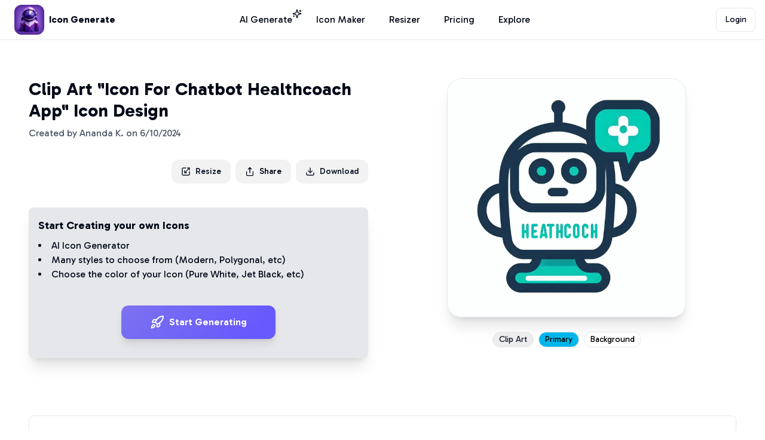

--- FILE ---
content_type: text/html; charset=utf-8
request_url: https://www.icongenerate.com/styles/clip-art/icon-for-chatbot-healthcoach-app/2012
body_size: 14059
content:
<!DOCTYPE html><html lang="en"><head><meta charSet="utf-8"/><meta name="viewport" content="width=device-width, initial-scale=1"/><link rel="preload" as="image" imageSrcSet="/_next/image?url=https%3A%2F%2Fqockxyzqtyybohyaerct.supabase.co%2Fstorage%2Fv1%2Fobject%2Fpublic%2Ficon-images%2Fgenerated-images%2Fbc24ef4d-5ddf-4ec0-87d0-4931734520e5.png&amp;w=640&amp;q=75 1x, /_next/image?url=https%3A%2F%2Fqockxyzqtyybohyaerct.supabase.co%2Fstorage%2Fv1%2Fobject%2Fpublic%2Ficon-images%2Fgenerated-images%2Fbc24ef4d-5ddf-4ec0-87d0-4931734520e5.png&amp;w=828&amp;q=75 2x" fetchPriority="high"/><link rel="stylesheet" href="/_next/static/css/1ede5c481bfa1995.css" data-precedence="next"/><link rel="stylesheet" href="/_next/static/css/01ee202d191925ca.css" data-precedence="next"/><link rel="preload" as="script" fetchPriority="low" href="/_next/static/chunks/webpack-f68bd5ba98533bd7.js"/><script src="/_next/static/chunks/fd9d1056-95258d0517caf1d5.js" async=""></script><script src="/_next/static/chunks/2117-1b3d39ea5a9ae683.js" async=""></script><script src="/_next/static/chunks/main-app-be3d940aef6bd3eb.js" async=""></script><script src="/_next/static/chunks/aaea2bcf-8a84bac6abebc1ae.js" async=""></script><script src="/_next/static/chunks/2972-7fc22cab756fd249.js" async=""></script><script src="/_next/static/chunks/5878-81a39422f488a5b5.js" async=""></script><script src="/_next/static/chunks/8815-8663759f33316678.js" async=""></script><script src="/_next/static/chunks/4440-fd6314e4bd0b59e0.js" async=""></script><script src="/_next/static/chunks/9064-98913de81d6e8fd2.js" async=""></script><script src="/_next/static/chunks/9880-d114334f3be2b50b.js" async=""></script><script src="/_next/static/chunks/189-50abce91ede3f178.js" async=""></script><script src="/_next/static/chunks/2963-a353aff4b05480a5.js" async=""></script><script src="/_next/static/chunks/8014-803bf3c8b8f5d122.js" async=""></script><script src="/_next/static/chunks/2349-d14b419f1d6ce8b9.js" async=""></script><script src="/_next/static/chunks/7665-4c94dccdd05b7819.js" async=""></script><script src="/_next/static/chunks/3137-5b016b1642a96f62.js" async=""></script><script src="/_next/static/chunks/app/(platform)/layout-0426d0d2ef031534.js" async=""></script><script src="/_next/static/chunks/1532-f316e5552dc1f153.js" async=""></script><script src="/_next/static/chunks/8003-7e76dfddef6bc3f5.js" async=""></script><script src="/_next/static/chunks/7269-a9d7514ce5c19f98.js" async=""></script><script src="/_next/static/chunks/app/(platform)/styles/%5B...slug%5D/page-51f80f816f81fed8.js" async=""></script><script src="/_next/static/chunks/app/layout-cce93fed7cc75b71.js" async=""></script><meta name="theme-color" media="(prefers-color-scheme: light)" content="#FFF"/><title>Clip Art &quot;Icon For Chatbot Healthcoac&quot; Icon Design | IconGenerate.com</title><meta name="description" content="Create a unique Clip Art Icon For Chatbot Healthcoac icon design like this with our AI-powered icon generator"/><link rel="author" href="https://www.patrickws.com"/><meta name="author" content="Patrick Stevens"/><link rel="manifest" href="https://www.icongenerate.com/favicon/site.webmanifest" crossorigin="use-credentials"/><meta name="keywords" content="Icon Generate,Icons,Logo,Icon Maker,Icon Generator,AI Icon Generator,Logo Generator,AI Logo Generator,Free Icon Generator,Icons AI,Business Icons,Social Icons,Create Icons,Create Logo,Business Logo,Logo AI"/><meta name="creator" content="patrickws.com"/><link rel="canonical" href="https://www.icongenerate.com/styles/clip-art/icon-for-chatbot-healthcoach-app/2012"/><meta property="og:title" content="Clip Art &quot;Icon For Chatbot Healthcoac&quot; Icon Design"/><meta property="og:description" content="Create a unique Clip Art Icon For Chatbot Healthcoac icon design like this with our AI-powered icon generator"/><meta property="og:url" content="https://www.icongenerate.com/styles/clip-art/icon-for-chatbot-healthcoach-app/2012"/><meta property="og:site_name" content="IconGenerate.com"/><meta property="og:image" content="https://qockxyzqtyybohyaerct.supabase.co/storage/v1/object/public/icon-images/generated-images/bc24ef4d-5ddf-4ec0-87d0-4931734520e5.png"/><meta property="og:image:width" content="1024"/><meta property="og:image:height" content="1024"/><meta property="og:type" content="website"/><meta name="twitter:card" content="summary_large_image"/><meta name="twitter:title" content="Clip Art &quot;Icon For Chatbot Healthcoac&quot; Icon Design"/><meta name="twitter:description" content="Create a unique Clip Art Icon For Chatbot Healthcoac icon design like this with our AI-powered icon generator"/><meta name="twitter:image" content="https://qockxyzqtyybohyaerct.supabase.co/storage/v1/object/public/icon-images/generated-images/bc24ef4d-5ddf-4ec0-87d0-4931734520e5.png"/><link rel="shortcut icon" href="/favicon/favicon-16x16.png"/><link rel="icon" href="/favicon/favicon.ico"/><link rel="apple-touch-icon" href="/favicon/apple-touch-icon.png"/><meta name="next-size-adjust"/><script src="/_next/static/chunks/polyfills-42372ed130431b0a.js" noModule=""></script></head><body class="__className_2d3e63"><main class="flex-grow"><div class="flex min-h-screen flex-col "><div data-rht-toaster="" style="position:fixed;z-index:9999;top:16px;left:16px;right:16px;bottom:16px;pointer-events:none"></div><header class="py-2 pl-4 md:pl-6 pr-4 border-b flex flex-wrap gap-4 items-center justify-between w-full mx-auto"><div class="flex justify-start items-center flex-1"><a class="flex items-center space-x-2" href="/"><img alt="Icon Generate app icon" loading="lazy" width="50" height="50" decoding="async" data-nimg="1" class="rounded-xl" style="color:transparent" srcSet="/_next/image?url=%2Ficons%2Ficongen-icon.png&amp;w=64&amp;q=75 1x, /_next/image?url=%2Ficons%2Ficongen-icon.png&amp;w=128&amp;q=75 2x" src="/_next/image?url=%2Ficons%2Ficongen-icon.png&amp;w=128&amp;q=75"/><span class="hidden font-bold sm:inline-block ">Icon Generate</span></a></div><nav class="flex-1 hidden md:flex justify-center space-x-4 min-w-max sm:space-x-10"><a class="text-md hover:text-primary cursor-pointer relative text-foreground" href="/generate">AI Generate<div class="absolute bottom-2.5 -right-4 py-0.5   text-xs font-extralight"><span><svg xmlns="http://www.w3.org/2000/svg" width="24" height="24" viewBox="0 0 24 24" fill="none" stroke="currentColor" stroke-width="2" stroke-linecap="round" stroke-linejoin="round" class="lucide lucide-sparkles h-4 w-4 my-0.5"><path d="M9.937 15.5A2 2 0 0 0 8.5 14.063l-6.135-1.582a.5.5 0 0 1 0-.962L8.5 9.936A2 2 0 0 0 9.937 8.5l1.582-6.135a.5.5 0 0 1 .963 0L14.063 8.5A2 2 0 0 0 15.5 9.937l6.135 1.581a.5.5 0 0 1 0 .964L15.5 14.063a2 2 0 0 0-1.437 1.437l-1.582 6.135a.5.5 0 0 1-.963 0z"></path><path d="M20 3v4"></path><path d="M22 5h-4"></path><path d="M4 17v2"></path><path d="M5 18H3"></path></svg></span></div></a><a class="text-md hover:text-primary cursor-pointer relative text-foreground" href="/icon-maker">Icon Maker</a><a class="text-md hover:text-primary cursor-pointer relative text-foreground" href="/image-resizer">Resizer</a><a class="text-md hover:text-primary cursor-pointer relative text-foreground" href="/pricing">Pricing</a><a class="text-md hover:text-primary cursor-pointer relative text-foreground" href="/explore">Explore</a></nav><div class="flex justify-end items-center flex-1"><div class="flex justify-end flex-1 space-x-8"><div class="flex grow justify-end flex-wrap items-center"><button class="inline-flex items-center justify-center ring-offset-background transition-colors focus-visible:outline-none focus-visible:ring-2 focus-visible:ring-ring focus-visible:ring-offset-2 disabled:pointer-events-none disabled:opacity-50 border border-input text-sm hover:bg-accent hover:text-accent-foreground h-10 w-10 px-8 bg-white font-normal rounded-lg whitespace-nowrap">Login</button></div></div><button type="button" aria-haspopup="dialog" aria-expanded="false" aria-controls="radix-:R5lptkq:" data-state="closed" class="ml-3 md:hidden"><svg xmlns="http://www.w3.org/2000/svg" width="24" height="24" viewBox="0 0 24 24" fill="none" stroke="currentColor" stroke-width="2" stroke-linecap="round" stroke-linejoin="round" class="lucide lucide-menu"><line x1="4" x2="20" y1="12" y2="12"></line><line x1="4" x2="20" y1="6" y2="6"></line><line x1="4" x2="20" y1="18" y2="18"></line></svg></button></div></header><div class=""><div><div class="sm:container mx-auto h-full w-full pb-20 min-h-screen"><div class="mx-auto flex flex-col md:grid md:grid-cols-4 gap-4 py-4 md:py-16 h-full"><div class="md:col-span-2 px-4"><h1 class="text-3xl font-bold">Clip Art &quot;Icon For Chatbot Healthcoach App&quot; Icon Design</h1><p class="mt-2 mb-4 text-md text-gray-600">Created by <!-- -->Ananda K.<!-- --> on <!-- -->6/10/2024</p><div class="flex justify-end w-full mt-8 space-x-2"><a rel="nofollow, noindex" href="/image-resizer?img=2012"><button class="inline-flex items-center justify-center text-sm font-medium ring-offset-background transition-colors focus-visible:outline-none focus-visible:ring-2 focus-visible:ring-ring focus-visible:ring-offset-2 disabled:pointer-events-none disabled:opacity-50 text-secondary-foreground h-10 px-4 py-2 bg-base-200 rounded-xl hover:bg-gray-200" type="button"><svg xmlns="http://www.w3.org/2000/svg" width="24" height="24" viewBox="0 0 24 24" fill="none" stroke="currentColor" stroke-width="2" stroke-linecap="round" stroke-linejoin="round" class="lucide lucide-scaling w-4 h-4 mr-2"><path d="M12 3H5a2 2 0 0 0-2 2v14a2 2 0 0 0 2 2h14a2 2 0 0 0 2-2v-7"></path><path d="M14 15H9v-5"></path><path d="M16 3h5v5"></path><path d="M21 3 9 15"></path></svg>Resize</button></a><button type="button" id="radix-:R4qb9uuu9tkq:" aria-haspopup="menu" aria-expanded="false" data-state="closed" class="py-2 flex items-center font-medium text-sm px-4 bg-base-200 rounded-xl hover:bg-gray-200"><svg xmlns="http://www.w3.org/2000/svg" width="24" height="24" viewBox="0 0 24 24" fill="none" stroke="currentColor" stroke-width="2" stroke-linecap="round" stroke-linejoin="round" class="lucide lucide-share w-4 h-4 mr-2"><path d="M4 12v8a2 2 0 0 0 2 2h12a2 2 0 0 0 2-2v-8"></path><polyline points="16 6 12 2 8 6"></polyline><line x1="12" x2="12" y1="2" y2="15"></line></svg>Share</button><button class="inline-flex items-center justify-center text-sm font-medium ring-offset-background transition-colors focus-visible:outline-none focus-visible:ring-2 focus-visible:ring-ring focus-visible:ring-offset-2 disabled:pointer-events-none disabled:opacity-50 text-secondary-foreground h-10 px-4 py-2 bg-base-200 rounded-xl hover:bg-gray-200" type="button"><svg xmlns="http://www.w3.org/2000/svg" width="24" height="24" viewBox="0 0 24 24" fill="none" stroke="currentColor" stroke-width="2" stroke-linecap="round" stroke-linejoin="round" class="lucide lucide-download w-4 h-4 mr-2"><path d="M21 15v4a2 2 0 0 1-2 2H5a2 2 0 0 1-2-2v-4"></path><polyline points="7 10 12 15 17 10"></polyline><line x1="12" x2="12" y1="15" y2="3"></line></svg>Download</button></div><div class="hidden md:block mt-10 p-4 bg-gray-200 rounded-lg shadow-xl"><p class="font-bold text-lg">Start Creating your own Icons</p><ul class="mt-2 list-disc list-inside"><li>AI Icon Generator</li><li>Many styles to choose from (<!-- -->Modern<!-- -->, <!-- -->Polygonal<!-- -->, etc)</li><li>Choose the color of your Icon (<!-- -->Pure White<!-- -->, <!-- -->Jet Black<!-- -->, etc)</li></ul><a class="mt-10 mb-4 flex justify-center" href="/generate"><button class="inline-flex items-center justify-center ring-offset-background transition-colors focus-visible:outline-none focus-visible:ring-2 focus-visible:ring-ring focus-visible:ring-offset-2 disabled:pointer-events-none disabled:opacity-50 bg-[#6658fe] shadow-lg text-white font-semibold text-base focus:outline-none hover:bg-[#7e73fb] button_btnBrandAnimated__Sj3tz h-14 rounded-xl px-12"><svg xmlns="http://www.w3.org/2000/svg" width="24" height="24" viewBox="0 0 24 24" fill="none" stroke="currentColor" stroke-width="2" stroke-linecap="round" stroke-linejoin="round" class="lucide lucide-rocket w-6 h-6 mr-2"><path d="M4.5 16.5c-1.5 1.26-2 5-2 5s3.74-.5 5-2c.71-.84.7-2.13-.09-2.91a2.18 2.18 0 0 0-2.91-.09z"></path><path d="m12 15-3-3a22 22 0 0 1 2-3.95A12.88 12.88 0 0 1 22 2c0 2.72-.78 7.5-6 11a22.35 22.35 0 0 1-4 2z"></path><path d="M9 12H4s.55-3.03 2-4c1.62-1.08 5 0 5 0"></path><path d="M12 15v5s3.03-.55 4-2c1.08-1.62 0-5 0-5"></path></svg>Start Generating</button></a></div><div class="mt-8 md:hidden"><div class="rounded-lg border bg-card text-card-foreground shadow-sm"><div class="flex flex-col space-y-1.5 p-6"><h3 class="font-semibold tracking-tight flex items-center gap-2 text-lg"><svg xmlns="http://www.w3.org/2000/svg" width="24" height="24" viewBox="0 0 24 24" fill="none" stroke="currentColor" stroke-width="2" stroke-linecap="round" stroke-linejoin="round" class="lucide lucide-file-image w-5 h-5"><path d="M15 2H6a2 2 0 0 0-2 2v16a2 2 0 0 0 2 2h12a2 2 0 0 0 2-2V7Z"></path><path d="M14 2v4a2 2 0 0 0 2 2h4"></path><circle cx="10" cy="12" r="2"></circle><path d="m20 17-1.296-1.296a2.41 2.41 0 0 0-3.408 0L9 22"></path></svg>Icon Details</h3></div><div class="p-6 pt-0 space-y-4"><div class="grid grid-cols-1 gap-4"><div class="space-y-3"><div class="flex items-center gap-2"><svg xmlns="http://www.w3.org/2000/svg" width="24" height="24" viewBox="0 0 24 24" fill="none" stroke="currentColor" stroke-width="2" stroke-linecap="round" stroke-linejoin="round" class="lucide lucide-palette w-4 h-4 text-gray-500"><circle cx="13.5" cy="6.5" r=".5" fill="currentColor"></circle><circle cx="17.5" cy="10.5" r=".5" fill="currentColor"></circle><circle cx="8.5" cy="7.5" r=".5" fill="currentColor"></circle><circle cx="6.5" cy="12.5" r=".5" fill="currentColor"></circle><path d="M12 2C6.5 2 2 6.5 2 12s4.5 10 10 10c.926 0 1.648-.746 1.648-1.688 0-.437-.18-.835-.437-1.125-.29-.289-.438-.652-.438-1.125a1.64 1.64 0 0 1 1.668-1.668h1.996c3.051 0 5.555-2.503 5.555-5.554C21.965 6.012 17.461 2 12 2z"></path></svg><span class="font-medium text-base">Style:</span><div class="inline-flex items-center rounded-full border px-2.5 py-0.5 text-xs font-semibold transition-colors focus:outline-none focus:ring-2 focus:ring-ring focus:ring-offset-2 text-foreground">Clip Art</div></div><div class="flex items-center gap-2"><span class="font-medium text-base">Prompt:</span><span class="text-gray-600 text-base">&quot;<!-- -->Icon For Chatbot Healthcoach App<!-- -->&quot;</span></div><div class="flex items-center gap-2"><div class="w-4 h-4 rounded border" style="background-color:#00B7EB"></div><span class="font-medium text-base">Primary:</span><span class="text-gray-600 text-base">Deep Cyan</span><code class="text-sm bg-gray-100 px-2 py-1 rounded">#00B7EB</code></div><div class="flex items-center gap-2"><div class="w-4 h-4 rounded border" style="background-color:#FFFFFF"></div><span class="font-medium text-base">Background:</span><span class="text-gray-600 text-base">Pure White</span><code class="text-sm bg-gray-100 px-2 py-1 rounded">#FFFFFF</code></div></div><div class="space-y-3"><div class="flex items-center gap-2"><svg xmlns="http://www.w3.org/2000/svg" width="24" height="24" viewBox="0 0 24 24" fill="none" stroke="currentColor" stroke-width="2" stroke-linecap="round" stroke-linejoin="round" class="lucide lucide-user w-4 h-4 text-gray-500"><path d="M19 21v-2a4 4 0 0 0-4-4H9a4 4 0 0 0-4 4v2"></path><circle cx="12" cy="7" r="4"></circle></svg><span class="font-medium text-base">Creator:</span><span class="text-gray-600 text-base">Ananda K.</span></div><div class="flex items-center gap-2"><svg xmlns="http://www.w3.org/2000/svg" width="24" height="24" viewBox="0 0 24 24" fill="none" stroke="currentColor" stroke-width="2" stroke-linecap="round" stroke-linejoin="round" class="lucide lucide-calendar w-4 h-4 text-gray-500"><path d="M8 2v4"></path><path d="M16 2v4"></path><rect width="18" height="18" x="3" y="4" rx="2"></rect><path d="M3 10h18"></path></svg><span class="font-medium text-base">Created:</span><span class="text-gray-600 text-base">June 10, 2024</span></div><div class="flex items-center gap-2"><svg xmlns="http://www.w3.org/2000/svg" width="24" height="24" viewBox="0 0 24 24" fill="none" stroke="currentColor" stroke-width="2" stroke-linecap="round" stroke-linejoin="round" class="lucide lucide-file-image w-4 h-4 text-gray-500"><path d="M15 2H6a2 2 0 0 0-2 2v16a2 2 0 0 0 2 2h12a2 2 0 0 0 2-2V7Z"></path><path d="M14 2v4a2 2 0 0 0 2 2h4"></path><circle cx="10" cy="12" r="2"></circle><path d="m20 17-1.296-1.296a2.41 2.41 0 0 0-3.408 0L9 22"></path></svg><span class="font-medium text-base">Format:</span><span class="text-gray-600 text-base">1024x1024px PNG</span></div></div></div><div data-orientation="horizontal" role="none" class="shrink-0 bg-border h-[1px] w-full"></div><div><h4 class="font-medium mb-3 flex items-center gap-2 text-base"><svg xmlns="http://www.w3.org/2000/svg" width="24" height="24" viewBox="0 0 24 24" fill="none" stroke="currentColor" stroke-width="2" stroke-linecap="round" stroke-linejoin="round" class="lucide lucide-lightbulb w-4 h-4"><path d="M15 14c.2-1 .7-1.7 1.5-2.5 1-.9 1.5-2.2 1.5-3.5A6 6 0 0 0 6 8c0 1 .2 2.2 1.5 3.5.7.7 1.3 1.5 1.5 2.5"></path><path d="M9 18h6"></path><path d="M10 22h4"></path></svg>Usage Ideas</h4><div class="grid grid-cols-1 gap-2"><div class="flex items-center gap-2 text-base text-gray-600"><div class="w-1.5 h-1.5 bg-gray-400 rounded-full"></div>Perfect for mobile app icons</div><div class="flex items-center gap-2 text-base text-gray-600"><div class="w-1.5 h-1.5 bg-gray-400 rounded-full"></div>Great for website favicons</div><div class="flex items-center gap-2 text-base text-gray-600"><div class="w-1.5 h-1.5 bg-gray-400 rounded-full"></div>Ideal for social media profiles</div><div class="flex items-center gap-2 text-base text-gray-600"><div class="w-1.5 h-1.5 bg-gray-400 rounded-full"></div>Suitable for presentation slides</div><div class="flex items-center gap-2 text-base text-gray-600"><div class="w-1.5 h-1.5 bg-gray-400 rounded-full"></div>Works well for branding materials</div><div class="flex items-center gap-2 text-base text-gray-600"><div class="w-1.5 h-1.5 bg-gray-400 rounded-full"></div>Educational materials</div></div></div></div></div></div><div class="mt-6 md:hidden"><div class="rounded-lg border bg-card text-card-foreground shadow-sm"><div class="p-6 pt-6"><div class="flex flex-col gap-4"><a class="flex-1" href="/explore/1/clip-art"><button class="inline-flex rounded-lg items-center ring-offset-background transition-colors focus-visible:outline-none focus-visible:ring-2 focus-visible:ring-ring focus-visible:ring-offset-2 disabled:pointer-events-none disabled:opacity-50 border border-input bg-background font-bold hover:bg-accent hover:text-accent-foreground h-10 px-4 py-2 w-full justify-between text-base"><span>See more <!-- -->Clip Art<!-- --> icons</span><svg xmlns="http://www.w3.org/2000/svg" width="24" height="24" viewBox="0 0 24 24" fill="none" stroke="currentColor" stroke-width="2" stroke-linecap="round" stroke-linejoin="round" class="lucide lucide-arrow-right w-4 h-4"><path d="M5 12h14"></path><path d="m12 5 7 7-7 7"></path></svg></button></a><a class="flex-1" href="/explore/1/clip-art/deep-cyan"><button class="inline-flex rounded-lg items-center ring-offset-background transition-colors focus-visible:outline-none focus-visible:ring-2 focus-visible:ring-ring focus-visible:ring-offset-2 disabled:pointer-events-none disabled:opacity-50 border border-input bg-background font-bold hover:bg-accent hover:text-accent-foreground h-10 px-4 py-2 w-full justify-between text-base"><span>See more <!-- -->Deep Cyan<!-- --> icons</span><svg xmlns="http://www.w3.org/2000/svg" width="24" height="24" viewBox="0 0 24 24" fill="none" stroke="currentColor" stroke-width="2" stroke-linecap="round" stroke-linejoin="round" class="lucide lucide-arrow-right w-4 h-4"><path d="M5 12h14"></path><path d="m12 5 7 7-7 7"></path></svg></button></a></div></div></div></div></div><div class="md:col-span-2 px-4 flex flex-col"><div class="flex-grow h-full"><div class="flex justify-center "><img alt="Main icon for Icon For Chatbot Healthcoach App" fetchPriority="high" width="400" height="400" decoding="async" data-nimg="1" class="rounded-3xl cursor-pointer object-cover shadow-xl border" style="color:transparent" srcSet="/_next/image?url=https%3A%2F%2Fqockxyzqtyybohyaerct.supabase.co%2Fstorage%2Fv1%2Fobject%2Fpublic%2Ficon-images%2Fgenerated-images%2Fbc24ef4d-5ddf-4ec0-87d0-4931734520e5.png&amp;w=640&amp;q=75 1x, /_next/image?url=https%3A%2F%2Fqockxyzqtyybohyaerct.supabase.co%2Fstorage%2Fv1%2Fobject%2Fpublic%2Ficon-images%2Fgenerated-images%2Fbc24ef4d-5ddf-4ec0-87d0-4931734520e5.png&amp;w=828&amp;q=75 2x" src="/_next/image?url=https%3A%2F%2Fqockxyzqtyybohyaerct.supabase.co%2Fstorage%2Fv1%2Fobject%2Fpublic%2Ficon-images%2Fgenerated-images%2Fbc24ef4d-5ddf-4ec0-87d0-4931734520e5.png&amp;w=828&amp;q=75"/></div><div class="flex justify-center md:justify-center mt-4 space-x-4"><div class="flex flex-wrap md:justify-center gap-4"><div class="space-x-2 py-2"><div class="inline-flex items-center rounded-full px-2.5 py-0.5 font-semibold transition-colors focus:outline-none focus:ring-2 focus:ring-ring focus:ring-offset-2 bg-secondary text-secondary-foreground hover:bg-secondary/80 text-sm border border-gray-200"><span class="text-sm font-thin">Clip Art</span></div><div class="inline-flex items-center rounded-full px-2.5 py-0.5 font-semibold transition-colors focus:outline-none focus:ring-2 focus:ring-ring focus:ring-offset-2 bg-secondary text-secondary-foreground hover:bg-secondary/80 text-sm border border-gray-200" style="background-color:#00B7EB;color:black"><span class="text-sm font-thin">Primary</span></div><div class="inline-flex items-center rounded-full px-2.5 py-0.5 font-semibold transition-colors focus:outline-none focus:ring-2 focus:ring-ring focus:ring-offset-2 bg-secondary text-secondary-foreground hover:bg-secondary/80 text-sm border border-gray-200" style="background-color:#FFFFFF;color:black"><span class="text-sm font-thin">Background</span></div></div></div></div><div class="md:hidden mt-10 p-4 bg-gray-100 rounded-lg shadow-xl"><p class="font-bold text-lg">Start Creating your own Icons</p><ul class="mt-2 list-disc list-inside"><li>AI Icon Generator</li><li>Many styles to choose from (<!-- -->Modern<!-- -->, <!-- -->Polygonal<!-- -->, etc)</li><li>Choose the color of your Icon (<!-- -->Pure White<!-- -->, <!-- -->Jet Black<!-- -->, etc)</li></ul><a class="mt-10 mb-4 flex justify-center" href="/generate"><button class="inline-flex items-center justify-center ring-offset-background transition-colors focus-visible:outline-none focus-visible:ring-2 focus-visible:ring-ring focus-visible:ring-offset-2 disabled:pointer-events-none disabled:opacity-50 bg-[#6658fe] shadow-lg text-white font-semibold text-base focus:outline-none hover:bg-[#7e73fb] button_btnBrandAnimated__Sj3tz h-14 rounded-xl px-12"><svg xmlns="http://www.w3.org/2000/svg" width="24" height="24" viewBox="0 0 24 24" fill="none" stroke="currentColor" stroke-width="2" stroke-linecap="round" stroke-linejoin="round" class="lucide lucide-rocket w-6 h-6 mr-2"><path d="M4.5 16.5c-1.5 1.26-2 5-2 5s3.74-.5 5-2c.71-.84.7-2.13-.09-2.91a2.18 2.18 0 0 0-2.91-.09z"></path><path d="m12 15-3-3a22 22 0 0 1 2-3.95A12.88 12.88 0 0 1 22 2c0 2.72-.78 7.5-6 11a22.35 22.35 0 0 1-4 2z"></path><path d="M9 12H4s.55-3.03 2-4c1.62-1.08 5 0 5 0"></path><path d="M12 15v5s3.03-.55 4-2c1.08-1.62 0-5 0-5"></path></svg>Start Generating</button></a></div></div></div></div><div class="hidden md:block px-4 mt-8"><div class="rounded-lg border bg-card text-card-foreground shadow-sm"><div class="flex flex-col space-y-1.5 p-6"><h3 class="font-semibold tracking-tight flex items-center gap-2 text-xl"><svg xmlns="http://www.w3.org/2000/svg" width="24" height="24" viewBox="0 0 24 24" fill="none" stroke="currentColor" stroke-width="2" stroke-linecap="round" stroke-linejoin="round" class="lucide lucide-file-image w-6 h-6"><path d="M15 2H6a2 2 0 0 0-2 2v16a2 2 0 0 0 2 2h12a2 2 0 0 0 2-2V7Z"></path><path d="M14 2v4a2 2 0 0 0 2 2h4"></path><circle cx="10" cy="12" r="2"></circle><path d="m20 17-1.296-1.296a2.41 2.41 0 0 0-3.408 0L9 22"></path></svg>Icon Details</h3></div><div class="p-6 pt-0 space-y-6"><div class="grid grid-cols-1 lg:grid-cols-2 gap-8"><div class="space-y-4"><div class="flex items-center gap-3"><svg xmlns="http://www.w3.org/2000/svg" width="24" height="24" viewBox="0 0 24 24" fill="none" stroke="currentColor" stroke-width="2" stroke-linecap="round" stroke-linejoin="round" class="lucide lucide-palette w-5 h-5 text-gray-500"><circle cx="13.5" cy="6.5" r=".5" fill="currentColor"></circle><circle cx="17.5" cy="10.5" r=".5" fill="currentColor"></circle><circle cx="8.5" cy="7.5" r=".5" fill="currentColor"></circle><circle cx="6.5" cy="12.5" r=".5" fill="currentColor"></circle><path d="M12 2C6.5 2 2 6.5 2 12s4.5 10 10 10c.926 0 1.648-.746 1.648-1.688 0-.437-.18-.835-.437-1.125-.29-.289-.438-.652-.438-1.125a1.64 1.64 0 0 1 1.668-1.668h1.996c3.051 0 5.555-2.503 5.555-5.554C21.965 6.012 17.461 2 12 2z"></path></svg><span class="font-medium text-lg">Style:</span><div class="inline-flex items-center rounded-full border px-2.5 py-0.5 font-semibold transition-colors focus:outline-none focus:ring-2 focus:ring-ring focus:ring-offset-2 text-foreground text-base">Clip Art</div></div><div class="flex items-center gap-3"><span class="font-medium text-lg">Prompt:</span><span class="text-gray-600 text-lg">&quot;<!-- -->Icon For Chatbot Healthcoach App<!-- -->&quot;</span></div><div class="flex items-center gap-3"><div class="w-5 h-5 rounded border" style="background-color:#00B7EB"></div><span class="font-medium text-lg">Primary:</span><span class="text-gray-600 text-lg">Deep Cyan</span><code class="text-base bg-gray-100 px-3 py-1 rounded">#00B7EB</code></div><div class="flex items-center gap-3"><div class="w-5 h-5 rounded border" style="background-color:#FFFFFF"></div><span class="font-medium text-lg">Background:</span><span class="text-gray-600 text-lg">Pure White</span><code class="text-base bg-gray-100 px-3 py-1 rounded">#FFFFFF</code></div></div><div class="space-y-4"><div class="flex items-center gap-3"><svg xmlns="http://www.w3.org/2000/svg" width="24" height="24" viewBox="0 0 24 24" fill="none" stroke="currentColor" stroke-width="2" stroke-linecap="round" stroke-linejoin="round" class="lucide lucide-user w-5 h-5 text-gray-500"><path d="M19 21v-2a4 4 0 0 0-4-4H9a4 4 0 0 0-4 4v2"></path><circle cx="12" cy="7" r="4"></circle></svg><span class="font-medium text-lg">Creator:</span><span class="text-gray-600 text-lg">Ananda K.</span></div><div class="flex items-center gap-3"><svg xmlns="http://www.w3.org/2000/svg" width="24" height="24" viewBox="0 0 24 24" fill="none" stroke="currentColor" stroke-width="2" stroke-linecap="round" stroke-linejoin="round" class="lucide lucide-calendar w-5 h-5 text-gray-500"><path d="M8 2v4"></path><path d="M16 2v4"></path><rect width="18" height="18" x="3" y="4" rx="2"></rect><path d="M3 10h18"></path></svg><span class="font-medium text-lg">Created:</span><span class="text-gray-600 text-lg">June 10, 2024</span></div><div class="flex items-center gap-3"><svg xmlns="http://www.w3.org/2000/svg" width="24" height="24" viewBox="0 0 24 24" fill="none" stroke="currentColor" stroke-width="2" stroke-linecap="round" stroke-linejoin="round" class="lucide lucide-file-image w-5 h-5 text-gray-500"><path d="M15 2H6a2 2 0 0 0-2 2v16a2 2 0 0 0 2 2h12a2 2 0 0 0 2-2V7Z"></path><path d="M14 2v4a2 2 0 0 0 2 2h4"></path><circle cx="10" cy="12" r="2"></circle><path d="m20 17-1.296-1.296a2.41 2.41 0 0 0-3.408 0L9 22"></path></svg><span class="font-medium text-lg">Format:</span><span class="text-gray-600 text-lg">1024x1024px PNG</span></div></div></div><div data-orientation="horizontal" role="none" class="shrink-0 bg-border h-[1px] w-full"></div><div><h4 class="font-medium mb-4 flex items-center gap-2 text-lg"><svg xmlns="http://www.w3.org/2000/svg" width="24" height="24" viewBox="0 0 24 24" fill="none" stroke="currentColor" stroke-width="2" stroke-linecap="round" stroke-linejoin="round" class="lucide lucide-lightbulb w-5 h-5"><path d="M15 14c.2-1 .7-1.7 1.5-2.5 1-.9 1.5-2.2 1.5-3.5A6 6 0 0 0 6 8c0 1 .2 2.2 1.5 3.5.7.7 1.3 1.5 1.5 2.5"></path><path d="M9 18h6"></path><path d="M10 22h4"></path></svg>Usage Ideas</h4><div class="grid grid-cols-1 lg:grid-cols-2 gap-3"><div class="flex items-center gap-3 text-lg text-gray-600"><div class="w-2 h-2 bg-gray-400 rounded-full"></div>Perfect for mobile app icons</div><div class="flex items-center gap-3 text-lg text-gray-600"><div class="w-2 h-2 bg-gray-400 rounded-full"></div>Great for website favicons</div><div class="flex items-center gap-3 text-lg text-gray-600"><div class="w-2 h-2 bg-gray-400 rounded-full"></div>Ideal for social media profiles</div><div class="flex items-center gap-3 text-lg text-gray-600"><div class="w-2 h-2 bg-gray-400 rounded-full"></div>Suitable for presentation slides</div><div class="flex items-center gap-3 text-lg text-gray-600"><div class="w-2 h-2 bg-gray-400 rounded-full"></div>Works well for branding materials</div><div class="flex items-center gap-3 text-lg text-gray-600"><div class="w-2 h-2 bg-gray-400 rounded-full"></div>Educational materials</div></div></div></div></div></div><div class="hidden md:block px-4 mt-6"><div class="max-w-2xl mx-auto"><div class="rounded-lg border bg-card text-card-foreground shadow-sm"><div class="p-6 pt-6"><div class="flex flex-col sm:flex-row gap-4"><a class="flex-1" href="/explore/1/clip-art"><button class="inline-flex rounded-lg items-center ring-offset-background transition-colors focus-visible:outline-none focus-visible:ring-2 focus-visible:ring-ring focus-visible:ring-offset-2 disabled:pointer-events-none disabled:opacity-50 border border-input bg-background font-bold hover:bg-accent hover:text-accent-foreground h-10 px-4 w-full justify-between text-lg py-3"><span>See more <!-- -->Clip Art<!-- --> icons</span><svg xmlns="http://www.w3.org/2000/svg" width="24" height="24" viewBox="0 0 24 24" fill="none" stroke="currentColor" stroke-width="2" stroke-linecap="round" stroke-linejoin="round" class="lucide lucide-arrow-right w-5 h-5"><path d="M5 12h14"></path><path d="m12 5 7 7-7 7"></path></svg></button></a><a class="flex-1" href="/explore/1/clip-art/deep-cyan"><button class="inline-flex rounded-lg items-center ring-offset-background transition-colors focus-visible:outline-none focus-visible:ring-2 focus-visible:ring-ring focus-visible:ring-offset-2 disabled:pointer-events-none disabled:opacity-50 border border-input bg-background font-bold hover:bg-accent hover:text-accent-foreground h-10 px-4 w-full justify-between text-lg py-3"><span>See more <!-- -->Deep Cyan<!-- --> icons</span><svg xmlns="http://www.w3.org/2000/svg" width="24" height="24" viewBox="0 0 24 24" fill="none" stroke="currentColor" stroke-width="2" stroke-linecap="round" stroke-linejoin="round" class="lucide lucide-arrow-right w-5 h-5"><path d="M5 12h14"></path><path d="m12 5 7 7-7 7"></path></svg></button></a></div></div></div></div></div><div class="px-4 mt-12 space-y-8"><div class="rounded-lg border bg-card text-card-foreground shadow-sm"><div class="flex flex-col space-y-1.5 p-6"><h3 class="font-semibold tracking-tight text-xl">Design Tips for <!-- -->Clip Art<!-- --> Icons</h3></div><div class="p-6 pt-0"><div class="prose max-w-none"><p class="text-gray-600 mb-6 text-lg">The <!-- -->Clip Art<!-- --> style is perfect for creating distinctive icons that stand out. This <!-- -->Icon For Chatbot Healthcoach App<!-- --> icon demonstrates how effective this style can be when combined with the right color palette of <!-- -->Deep Cyan<!-- --> and <!-- -->Pure White<!-- -->.</p><div class="grid grid-cols-1 md:grid-cols-2 gap-6"><div><h4 class="font-semibold mb-3 text-lg">Best Practices:</h4><ul class="text-base text-gray-600 space-y-2"><li>• Maintain consistent visual weight</li><li>• Use complementary color schemes</li><li>• Ensure scalability across different sizes</li><li>• Test readability at small dimensions</li></ul></div><div><h4 class="font-semibold mb-3 text-lg">Technical Considerations:</h4><ul class="text-base text-gray-600 space-y-2"><li>• Optimize for 1024x1024px resolution</li><li>• Use PNG format for transparency</li><li>• Consider dark mode compatibility</li><li>• Test across different backgrounds</li></ul></div></div></div></div></div><div class="rounded-lg border bg-card text-card-foreground shadow-sm"><div class="flex flex-col space-y-1.5 p-6"><h3 class="font-semibold tracking-tight text-xl">Related Icon Styles</h3></div><div class="p-6 pt-0"><div class="grid grid-cols-2 md:grid-cols-4 gap-4"><a class="block p-4 border rounded-lg hover:bg-gray-50 transition-colors" href="/explore/1/modern"><div class="text-base font-medium">Modern</div><div class="text-sm text-gray-500 mt-2 capitalize">modern and sleek</div></a><a class="block p-4 border rounded-lg hover:bg-gray-50 transition-colors" href="/explore/1/polygonal"><div class="text-base font-medium">Polygonal</div><div class="text-sm text-gray-500 mt-2 capitalize">3D low-poly design, polygonal</div></a><a class="block p-4 border rounded-lg hover:bg-gray-50 transition-colors" href="/explore/1/pixelated"><div class="text-base font-medium">Pixelated</div><div class="text-sm text-gray-500 mt-2 capitalize">pixel art</div></a><a class="block p-4 border rounded-lg hover:bg-gray-50 transition-colors" href="/explore/1/metallic"><div class="text-base font-medium">Metallic</div><div class="text-sm text-gray-500 mt-2 capitalize">rendered in a shiny, metallic texture</div></a></div></div></div><div class="rounded-lg border bg-card text-card-foreground shadow-sm"><div class="flex flex-col space-y-1.5 p-6"><h3 class="font-semibold tracking-tight text-xl">Technical Specifications</h3></div><div class="p-6 pt-0"><div class="grid grid-cols-1 md:grid-cols-3 gap-8"><div><h4 class="font-semibold mb-3 text-lg">File Information</h4><div class="text-base text-gray-600 space-y-2"><div>Format: PNG</div><div>Dimensions: 1024×1024px</div><div>Color Depth: 32-bit RGBA</div></div></div><div><h4 class="font-semibold mb-3 text-lg">Color Palette</h4><div class="text-base text-gray-600 space-y-2"><div class="flex items-center gap-3"><div class="w-4 h-4 rounded border" style="background-color:#00B7EB"></div>Primary: <!-- -->#00B7EB</div><div class="flex items-center gap-3"><div class="w-4 h-4 rounded border" style="background-color:#FFFFFF"></div>Background: <!-- -->#FFFFFF</div></div></div><div><h4 class="font-semibold mb-3 text-lg">Usage Rights</h4><div class="text-base text-gray-600 space-y-2"><div>✓ Personal use</div><div>✓ Commercial use</div><div>✓ Modify and distribute</div></div></div></div></div></div></div></div><footer class="mt-auto border-t bg-gray-200 text-black "><div class="mx-auto w-full max-w-screen-xl py-6 md:py-8"><div class="px-4 md:px-0 md:flex md:justify-center"><div class="grid grid-cols-1 md:grid-cols-4 gap-8 md:space-x-16"><div class="space-y-3"><a class="flex items-center space-x-2" href="/"><img alt="Icon Generate app icon" loading="lazy" width="60" height="60" decoding="async" data-nimg="1" class="rounded-xl" style="color:transparent" srcSet="/_next/image?url=%2Ficons%2Ficongen-icon.png&amp;w=64&amp;q=75 1x, /_next/image?url=%2Ficons%2Ficongen-icon.png&amp;w=128&amp;q=75 2x" src="/_next/image?url=%2Ficons%2Ficongen-icon.png&amp;w=128&amp;q=75"/><span class="hidden font-bold sm:inline-block ">Icon Generate</span></a><div class="text-sm">© <!-- -->2026<!-- --> <a class="hover:underline" href="/">Icon Generate</a><br/>All Rights Reserved.<div class="pt-1"><br/> Created by<!-- --> <a href="https://patrickws.com" target="_blank" rel="noopener" class="hover:underline text-blue-500">PatrickWS</a><br/>Also building<!-- --> <a href="https://www.pwsmarkets.com" target="_blank" rel="noopener" class="hover:underline text-blue-500">PWS Markets</a></div></div><div class="flex space-x-4"><a href="mailto:contact@patrickws.com" target="_blank" rel="noopener noreferrer" class="flex items-center justify-center w-8 h-8 rounded-full bg-gray-700 text-white hover:bg-gray-600"><svg xmlns="http://www.w3.org/2000/svg" width="16" height="16" viewBox="0 0 24 24" fill="none" stroke="currentColor" stroke-width="2" stroke-linecap="round" stroke-linejoin="round" class="lucide lucide-mail"><rect width="20" height="16" x="2" y="4" rx="2"></rect><path d="m22 7-8.97 5.7a1.94 1.94 0 0 1-2.06 0L2 7"></path></svg></a><a href="https://www.instagram.com/icongenerate" target="_blank" rel="noopener noreferrer" class="flex items-center justify-center w-8 h-8 rounded-full bg-gray-700 text-white hover:bg-gray-600"><img alt="Icon Generate instagram account" loading="lazy" width="20" height="20" decoding="async" data-nimg="1" class="rounded-xl" style="color:transparent" srcSet="/_next/image?url=%2Fimages%2Finstagram-logo.png&amp;w=32&amp;q=75 1x, /_next/image?url=%2Fimages%2Finstagram-logo.png&amp;w=48&amp;q=75 2x" src="/_next/image?url=%2Fimages%2Finstagram-logo.png&amp;w=48&amp;q=75"/></a><a href="https://www.pinterest.com/icongenerate" target="_blank" rel="noopener noreferrer" class="flex items-center justify-center w-8 h-8 rounded-full bg-gray-700 text-white hover:bg-gray-600"><img alt="Icon Generate pinterest account" loading="lazy" width="20" height="20" decoding="async" data-nimg="1" class="rounded-xl" style="color:transparent" srcSet="/_next/image?url=%2Fimages%2Fpinterest-logo.png&amp;w=32&amp;q=75 1x, /_next/image?url=%2Fimages%2Fpinterest-logo.png&amp;w=48&amp;q=75 2x" src="/_next/image?url=%2Fimages%2Fpinterest-logo.png&amp;w=48&amp;q=75"/></a></div><div class="text-sm"><a class="hover:underline" href="/blog">Check out our blog</a></div></div><div><h2 class="mb-4 text-md font-bold uppercase">Policies</h2><ul class="space-y-2"><li><a class="hover:underline" href="/terms-of-service">Terms</a></li><li><a class="hover:underline" href="/privacy-policy">Privacy</a></li><li><a class="hover:underline" href="/refund-policy">Refund Policy</a></li></ul></div><div><h2 class="mb-4 text-md font-bold uppercase">Getting Started</h2><ul class="space-y-2"><li><a class="hover:underline" href="/generate">Generate Icon</a></li><li><a class="hover:underline" href="/icon-maker">Icon Maker</a></li><li><a class="hover:underline" href="/explore">Explore Icons</a></li><li><a class="hover:underline" href="/pricing">Pricing</a></li><li><a class="hover:underline" href="/image-resizer">Resize Icon</a></li><li><a target="_blank" rel="noopener" class="hover:underline" href="https://www.utilwiz.com/tool/favicon-generator">Favicon Generator</a></li></ul></div><div><h2 class="mb-4 text-md font-bold uppercase">Image Type Converters</h2><ul class="space-y-2"><li><a class="hover:underline" target="_blank" rel="noopener noreferrer" href="/image-resizer?type=4">SVG Converter</a></li><li><a class="hover:underline" target="_blank" rel="noopener noreferrer" href="/image-resizer?type=1">JPG Converter</a></li><li><a class="hover:underline" target="_blank" rel="noopener noreferrer" href="/image-resizer?type=2">PNG Converter</a></li><li><a class="hover:underline" target="_blank" rel="noopener noreferrer" href="/image-resizer?type=3">WebP Converter</a></li></ul></div></div></div></div></footer></div></div></div></main><script src="/_next/static/chunks/webpack-f68bd5ba98533bd7.js" async=""></script><script>(self.__next_f=self.__next_f||[]).push([0]);self.__next_f.push([2,null])</script><script>self.__next_f.push([1,"1:HL[\"/_next/static/media/48d80869c8866503-s.p.woff2\",\"font\",{\"crossOrigin\":\"\",\"type\":\"font/woff2\"}]\n2:HL[\"/_next/static/css/1ede5c481bfa1995.css\",\"style\"]\n3:HL[\"/_next/static/css/01ee202d191925ca.css\",\"style\"]\n"])</script><script>self.__next_f.push([1,"4:I[12846,[],\"\"]\n7:I[4707,[],\"\"]\n9:I[36423,[],\"\"]\na:I[65886,[\"8218\",\"static/chunks/aaea2bcf-8a84bac6abebc1ae.js\",\"2972\",\"static/chunks/2972-7fc22cab756fd249.js\",\"5878\",\"static/chunks/5878-81a39422f488a5b5.js\",\"8815\",\"static/chunks/8815-8663759f33316678.js\",\"4440\",\"static/chunks/4440-fd6314e4bd0b59e0.js\",\"9064\",\"static/chunks/9064-98913de81d6e8fd2.js\",\"9880\",\"static/chunks/9880-d114334f3be2b50b.js\",\"189\",\"static/chunks/189-50abce91ede3f178.js\",\"2963\",\"static/chunks/2963-a353aff4b05480a5.js\",\"8014\",\"static/chunks/8014-803bf3c8b8f5d122.js\",\"2349\",\"static/chunks/2349-d14b419f1d6ce8b9.js\",\"7665\",\"static/chunks/7665-4c94dccdd05b7819.js\",\"3137\",\"static/chunks/3137-5b016b1642a96f62.js\",\"7297\",\"static/chunks/app/(platform)/layout-0426d0d2ef031534.js\"],\"ModalProvider\"]\nb:I[69064,[\"8218\",\"static/chunks/aaea2bcf-8a84bac6abebc1ae.js\",\"2972\",\"static/chunks/2972-7fc22cab756fd249.js\",\"5878\",\"static/chunks/5878-81a39422f488a5b5.js\",\"8815\",\"static/chunks/8815-8663759f33316678.js\",\"4440\",\"static/chunks/4440-fd6314e4bd0b59e0.js\",\"9064\",\"static/chunks/9064-98913de81d6e8fd2.js\",\"9880\",\"static/chunks/9880-d114334f3be2b50b.js\",\"189\",\"static/chunks/189-50abce91ede3f178.js\",\"2963\",\"static/chunks/2963-a353aff4b05480a5.js\",\"8014\",\"static/chunks/8014-803bf3c8b8f5d122.js\",\"2349\",\"static/chunks/2349-d14b419f1d6ce8b9.js\",\"7665\",\"static/chunks/7665-4c94dccdd05b7819.js\",\"3137\",\"static/chunks/3137-5b016b1642a96f62.js\",\"7297\",\"static/chunks/app/(platform)/layout-0426d0d2ef031534.js\"],\"Toaster\"]\nd:I[88003,[\"8218\",\"static/chunks/aaea2bcf-8a84bac6abebc1ae.js\",\"2972\",\"static/chunks/2972-7fc22cab756fd249.js\",\"5878\",\"static/chunks/5878-81a39422f488a5b5.js\",\"8815\",\"static/chunks/8815-8663759f33316678.js\",\"4440\",\"static/chunks/4440-fd6314e4bd0b59e0.js\",\"9064\",\"static/chunks/9064-98913de81d6e8fd2.js\",\"9880\",\"static/chunks/9880-d114334f3be2b50b.js\",\"189\",\"static/chunks/189-50abce91ede3f178.js\",\"2963\",\"static/chunks/2963-a353aff4b05480a5.js\",\"1532\",\"static/chunks/1532-f316e5552dc1f153.js\",\"8003\",\"static/chunks/8003-7e76dfddef6bc3f5.js\",\"2349\",\"static/chunks/2"])</script><script>self.__next_f.push([1,"349-d14b419f1d6ce8b9.js\",\"7269\",\"static/chunks/7269-a9d7514ce5c19f98.js\",\"9703\",\"static/chunks/app/(platform)/styles/%5B...slug%5D/page-51f80f816f81fed8.js\"],\"\"]\n12:I[88291,[\"8003\",\"static/chunks/8003-7e76dfddef6bc3f5.js\",\"3185\",\"static/chunks/app/layout-cce93fed7cc75b71.js\"],\"Analytics\"]\n14:I[61060,[],\"\"]\n8:[\"slug\",\"clip-art/icon-for-chatbot-healthcoach-app/2012\",\"c\"]\ne:{\"fontFamily\":\"system-ui,\\\"Segoe UI\\\",Roboto,Helvetica,Arial,sans-serif,\\\"Apple Color Emoji\\\",\\\"Segoe UI Emoji\\\"\",\"height\":\"100vh\",\"textAlign\":\"center\",\"display\":\"flex\",\"flexDirection\":\"column\",\"alignItems\":\"center\",\"justifyContent\":\"center\"}\nf:{\"display\":\"inline-block\",\"margin\":\"0 20px 0 0\",\"padding\":\"0 23px 0 0\",\"fontSize\":24,\"fontWeight\":500,\"verticalAlign\":\"top\",\"lineHeight\":\"49px\"}\n10:{\"display\":\"inline-block\"}\n11:{\"fontSize\":14,\"fontWeight\":400,\"lineHeight\":\"49px\",\"margin\":0}\n15:[]\n"])</script><script>self.__next_f.push([1,"0:[\"$\",\"$L4\",null,{\"buildId\":\"DUeZDTKuU01g4OveFl1MO\",\"assetPrefix\":\"\",\"urlParts\":[\"\",\"styles\",\"clip-art\",\"icon-for-chatbot-healthcoach-app\",\"2012\"],\"initialTree\":[\"\",{\"children\":[\"(platform)\",{\"children\":[\"styles\",{\"children\":[[\"slug\",\"clip-art/icon-for-chatbot-healthcoach-app/2012\",\"c\"],{\"children\":[\"__PAGE__\",{}]}]}]}]},\"$undefined\",\"$undefined\",true],\"initialSeedData\":[\"\",{\"children\":[\"(platform)\",{\"children\":[\"styles\",{\"children\":[[\"slug\",\"clip-art/icon-for-chatbot-healthcoach-app/2012\",\"c\"],{\"children\":[\"__PAGE__\",{},[[\"$L5\",\"$L6\",null],null],null]},[null,[\"$\",\"$L7\",null,{\"parallelRouterKey\":\"children\",\"segmentPath\":[\"children\",\"(platform)\",\"children\",\"styles\",\"children\",\"$8\",\"children\"],\"error\":\"$undefined\",\"errorStyles\":\"$undefined\",\"errorScripts\":\"$undefined\",\"template\":[\"$\",\"$L9\",null,{}],\"templateStyles\":\"$undefined\",\"templateScripts\":\"$undefined\",\"notFound\":\"$undefined\",\"notFoundStyles\":\"$undefined\"}]],null]},[null,[\"$\",\"$L7\",null,{\"parallelRouterKey\":\"children\",\"segmentPath\":[\"children\",\"(platform)\",\"children\",\"styles\",\"children\"],\"error\":\"$undefined\",\"errorStyles\":\"$undefined\",\"errorScripts\":\"$undefined\",\"template\":[\"$\",\"$L9\",null,{}],\"templateStyles\":\"$undefined\",\"templateScripts\":\"$undefined\",\"notFound\":\"$undefined\",\"notFoundStyles\":\"$undefined\"}]],null]},[[[[\"$\",\"link\",\"0\",{\"rel\":\"stylesheet\",\"href\":\"/_next/static/css/01ee202d191925ca.css\",\"precedence\":\"next\",\"crossOrigin\":\"$undefined\"}]],[\"$\",\"div\",null,{\"className\":\"flex min-h-screen flex-col \",\"children\":[[\"$\",\"$La\",null,{}],[\"$\",\"$Lb\",null,{\"position\":\"bottom-right\"}],\"$Lc\",[\"$\",\"div\",null,{\"className\":\"\",\"children\":[\"$\",\"$L7\",null,{\"parallelRouterKey\":\"children\",\"segmentPath\":[\"children\",\"(platform)\",\"children\"],\"error\":\"$undefined\",\"errorStyles\":\"$undefined\",\"errorScripts\":\"$undefined\",\"template\":[\"$\",\"$L9\",null,{}],\"templateStyles\":\"$undefined\",\"templateScripts\":\"$undefined\",\"notFound\":[[\"$\",\"title\",null,{\"children\":\"404: This page could not be found.\"}],[\"$\",\"div\",null,{\"style\":{\"fontFamily\":\"system-ui,\\\"Segoe UI\\\",Roboto,Helvetica,Arial,sans-serif,\\\"Apple Color Emoji\\\",\\\"Segoe UI Emoji\\\"\",\"height\":\"100vh\",\"textAlign\":\"center\",\"display\":\"flex\",\"flexDirection\":\"column\",\"alignItems\":\"center\",\"justifyContent\":\"center\"},\"children\":[\"$\",\"div\",null,{\"children\":[[\"$\",\"style\",null,{\"dangerouslySetInnerHTML\":{\"__html\":\"body{color:#000;background:#fff;margin:0}.next-error-h1{border-right:1px solid rgba(0,0,0,.3)}@media (prefers-color-scheme:dark){body{color:#fff;background:#000}.next-error-h1{border-right:1px solid rgba(255,255,255,.3)}}\"}}],[\"$\",\"h1\",null,{\"className\":\"next-error-h1\",\"style\":{\"display\":\"inline-block\",\"margin\":\"0 20px 0 0\",\"padding\":\"0 23px 0 0\",\"fontSize\":24,\"fontWeight\":500,\"verticalAlign\":\"top\",\"lineHeight\":\"49px\"},\"children\":\"404\"}],[\"$\",\"div\",null,{\"style\":{\"display\":\"inline-block\"},\"children\":[\"$\",\"h2\",null,{\"style\":{\"fontSize\":14,\"fontWeight\":400,\"lineHeight\":\"49px\",\"margin\":0},\"children\":\"This page could not be found.\"}]}]]}]}]],\"notFoundStyles\":[]}]}]]}]],null],null]},[[[[\"$\",\"link\",\"0\",{\"rel\":\"stylesheet\",\"href\":\"/_next/static/css/1ede5c481bfa1995.css\",\"precedence\":\"next\",\"crossOrigin\":\"$undefined\"}]],[\"$\",\"html\",null,{\"lang\":\"en\",\"children\":[[\"$\",\"$Ld\",null,{\"id\":\"schema-markup-org\",\"type\":\"application/ld+json\",\"dangerouslySetInnerHTML\":{\"__html\":\"{\\\"@context\\\":\\\"https://schema.org\\\",\\\"@type\\\":\\\"Organization\\\",\\\"name\\\":\\\"Icon Generate\\\",\\\"url\\\":\\\"https://www.icongenerate.com\\\",\\\"logo\\\":\\\"https://www.icongenerate.com/favicon/android-chrome-512x512.png\\\",\\\"sameAs\\\":[\\\"https://www.pinterest.com/icongenerate\\\",\\\"https://www.instagram.com/icongenerate\\\"]}\"}}],[\"$\",\"body\",null,{\"className\":\"__className_2d3e63\",\"children\":[[\"$\",\"main\",null,{\"className\":\"flex-grow\",\"children\":[\"$\",\"$L7\",null,{\"parallelRouterKey\":\"children\",\"segmentPath\":[\"children\"],\"error\":\"$undefined\",\"errorStyles\":\"$undefined\",\"errorScripts\":\"$undefined\",\"template\":[\"$\",\"$L9\",null,{}],\"templateStyles\":\"$undefined\",\"templateScripts\":\"$undefined\",\"notFound\":[[\"$\",\"title\",null,{\"children\":\"404: This page could not be found.\"}],[\"$\",\"div\",null,{\"style\":\"$e\",\"children\":[\"$\",\"div\",null,{\"children\":[[\"$\",\"style\",null,{\"dangerouslySetInnerHTML\":{\"__html\":\"body{color:#000;background:#fff;margin:0}.next-error-h1{border-right:1px solid rgba(0,0,0,.3)}@media (prefers-color-scheme:dark){body{color:#fff;background:#000}.next-error-h1{border-right:1px solid rgba(255,255,255,.3)}}\"}}],[\"$\",\"h1\",null,{\"className\":\"next-error-h1\",\"style\":\"$f\",\"children\":\"404\"}],[\"$\",\"div\",null,{\"style\":\"$10\",\"children\":[\"$\",\"h2\",null,{\"style\":\"$11\",\"children\":\"This page could not be found.\"}]}]]}]}]],\"notFoundStyles\":[]}]}],[\"$\",\"$L12\",null,{}]]}]]}]],null],null],\"couldBeIntercepted\":false,\"initialHead\":[null,\"$L13\"],\"globalErrorComponent\":\"$14\",\"missingSlots\":\"$W15\"}]\n"])</script><script>self.__next_f.push([1,"16:I[72972,[\"8218\",\"static/chunks/aaea2bcf-8a84bac6abebc1ae.js\",\"2972\",\"static/chunks/2972-7fc22cab756fd249.js\",\"5878\",\"static/chunks/5878-81a39422f488a5b5.js\",\"8815\",\"static/chunks/8815-8663759f33316678.js\",\"4440\",\"static/chunks/4440-fd6314e4bd0b59e0.js\",\"9064\",\"static/chunks/9064-98913de81d6e8fd2.js\",\"9880\",\"static/chunks/9880-d114334f3be2b50b.js\",\"189\",\"static/chunks/189-50abce91ede3f178.js\",\"2963\",\"static/chunks/2963-a353aff4b05480a5.js\",\"1532\",\"static/chunks/1532-f316e5552dc1f153.js\",\"8003\",\"static/chunks/8003-7e76dfddef6bc3f5.js\",\"2349\",\"static/chunks/2349-d14b419f1d6ce8b9.js\",\"7269\",\"static/chunks/7269-a9d7514ce5c19f98.js\",\"9703\",\"static/chunks/app/(platform)/styles/%5B...slug%5D/page-51f80f816f81fed8.js\"],\"\"]\n17:I[65878,[\"8218\",\"static/chunks/aaea2bcf-8a84bac6abebc1ae.js\",\"2972\",\"static/chunks/2972-7fc22cab756fd249.js\",\"5878\",\"static/chunks/5878-81a39422f488a5b5.js\",\"8815\",\"static/chunks/8815-8663759f33316678.js\",\"4440\",\"static/chunks/4440-fd6314e4bd0b59e0.js\",\"9064\",\"static/chunks/9064-98913de81d6e8fd2.js\",\"9880\",\"static/chunks/9880-d114334f3be2b50b.js\",\"189\",\"static/chunks/189-50abce91ede3f178.js\",\"2963\",\"static/chunks/2963-a353aff4b05480a5.js\",\"1532\",\"static/chunks/1532-f316e5552dc1f153.js\",\"8003\",\"static/chunks/8003-7e76dfddef6bc3f5.js\",\"2349\",\"static/chunks/2349-d14b419f1d6ce8b9.js\",\"7269\",\"static/chunks/7269-a9d7514ce5c19f98.js\",\"9703\",\"static/chunks/app/(platform)/styles/%5B...slug%5D/page-51f80f816f81fed8.js\"],\"Image\"]\n18:I[3073,[\"8218\",\"static/chunks/aaea2bcf-8a84bac6abebc1ae.js\",\"2972\",\"static/chunks/2972-7fc22cab756fd249.js\",\"5878\",\"static/chunks/5878-81a39422f488a5b5.js\",\"8815\",\"static/chunks/8815-8663759f33316678.js\",\"4440\",\"static/chunks/4440-fd6314e4bd0b59e0.js\",\"9064\",\"static/chunks/9064-98913de81d6e8fd2.js\",\"9880\",\"static/chunks/9880-d114334f3be2b50b.js\",\"189\",\"static/chunks/189-50abce91ede3f178.js\",\"2963\",\"static/chunks/2963-a353aff4b05480a5.js\",\"8014\",\"static/chunks/8014-803bf3c8b8f5d122.js\",\"2349\",\"static/chunks/2349-d14b419f1d6ce8b9.js\",\"7665\",\"static/chunks/7665-4c94dccdd05b7819.js\","])</script><script>self.__next_f.push([1,"\"3137\",\"static/chunks/3137-5b016b1642a96f62.js\",\"7297\",\"static/chunks/app/(platform)/layout-0426d0d2ef031534.js\"],\"NavItems\"]\n19:I[39453,[\"8218\",\"static/chunks/aaea2bcf-8a84bac6abebc1ae.js\",\"2972\",\"static/chunks/2972-7fc22cab756fd249.js\",\"5878\",\"static/chunks/5878-81a39422f488a5b5.js\",\"8815\",\"static/chunks/8815-8663759f33316678.js\",\"4440\",\"static/chunks/4440-fd6314e4bd0b59e0.js\",\"9064\",\"static/chunks/9064-98913de81d6e8fd2.js\",\"9880\",\"static/chunks/9880-d114334f3be2b50b.js\",\"189\",\"static/chunks/189-50abce91ede3f178.js\",\"2963\",\"static/chunks/2963-a353aff4b05480a5.js\",\"8014\",\"static/chunks/8014-803bf3c8b8f5d122.js\",\"2349\",\"static/chunks/2349-d14b419f1d6ce8b9.js\",\"7665\",\"static/chunks/7665-4c94dccdd05b7819.js\",\"3137\",\"static/chunks/3137-5b016b1642a96f62.js\",\"7297\",\"static/chunks/app/(platform)/layout-0426d0d2ef031534.js\"],\"LoginButton\"]\n1a:I[87211,[\"8218\",\"static/chunks/aaea2bcf-8a84bac6abebc1ae.js\",\"2972\",\"static/chunks/2972-7fc22cab756fd249.js\",\"5878\",\"static/chunks/5878-81a39422f488a5b5.js\",\"8815\",\"static/chunks/8815-8663759f33316678.js\",\"4440\",\"static/chunks/4440-fd6314e4bd0b59e0.js\",\"9064\",\"static/chunks/9064-98913de81d6e8fd2.js\",\"9880\",\"static/chunks/9880-d114334f3be2b50b.js\",\"189\",\"static/chunks/189-50abce91ede3f178.js\",\"2963\",\"static/chunks/2963-a353aff4b05480a5.js\",\"8014\",\"static/chunks/8014-803bf3c8b8f5d122.js\",\"2349\",\"static/chunks/2349-d14b419f1d6ce8b9.js\",\"7665\",\"static/chunks/7665-4c94dccdd05b7819.js\",\"3137\",\"static/chunks/3137-5b016b1642a96f62.js\",\"7297\",\"static/chunks/app/(platform)/layout-0426d0d2ef031534.js\"],\"MobileNav\"]\n1c:{\"title\":\"AI Generate\",\"mobileTitle\":\"Generate with AI\",\"href\":\"/generate\",\"loginRequired\":false}\n1d:{\"title\":\"Icon Maker\",\"href\":\"/icon-maker\",\"loginRequired\":false}\n1e:{\"title\":\"My Icons\",\"href\":\"/my-icons\",\"loginRequired\":true}\n1f:{\"title\":\"Resizer\",\"href\":\"/image-resizer\",\"loginRequired\":false}\n20:{\"title\":\"Pricing\",\"href\":\"/pricing\",\"loginRequired\":false}\n21:{\"title\":\"Explore\",\"href\":\"/explore\",\"loginRequired\":false}\n1b:[\"$1c\",\"$1d\",\"$1e\",\"$1f\",\"$20\",\"$21\"]\nc:[[\"$\",\"header\""])</script><script>self.__next_f.push([1,",null,{\"className\":\"py-2 pl-4 md:pl-6 pr-4 border-b flex flex-wrap gap-4 items-center justify-between w-full mx-auto\",\"children\":[[\"$\",\"div\",null,{\"className\":\"flex justify-start items-center flex-1\",\"children\":[\"$\",\"$L16\",null,{\"href\":\"/\",\"className\":\"flex items-center space-x-2\",\"children\":[[\"$\",\"$L17\",null,{\"src\":\"/icons/icongen-icon.png\",\"alt\":\"Icon Generate app icon\",\"className\":\"rounded-xl\",\"height\":50,\"width\":50}],[\"$\",\"span\",null,{\"className\":\"hidden font-bold sm:inline-block \",\"children\":\"Icon Generate\"}]]}]}],[\"$\",\"$L18\",null,{\"items\":[{\"title\":\"AI Generate\",\"mobileTitle\":\"Generate with AI\",\"href\":\"/generate\",\"loginRequired\":false},{\"title\":\"Icon Maker\",\"href\":\"/icon-maker\",\"loginRequired\":false},{\"title\":\"My Icons\",\"href\":\"/my-icons\",\"loginRequired\":true},{\"title\":\"Resizer\",\"href\":\"/image-resizer\",\"loginRequired\":false},{\"title\":\"Pricing\",\"href\":\"/pricing\",\"loginRequired\":false},{\"title\":\"Explore\",\"href\":\"/explore\",\"loginRequired\":false}],\"isLoggedIn\":false}],[\"$\",\"div\",null,{\"className\":\"flex justify-end items-center flex-1\",\"children\":[[\"$\",\"div\",null,{\"className\":\"flex justify-end flex-1 space-x-8\",\"children\":[\"$\",\"div\",null,{\"className\":\"flex grow justify-end flex-wrap items-center\",\"children\":[\"$\",\"$L19\",null,{}]}]}],[\"$\",\"$L1a\",null,{\"items\":\"$1b\",\"isLoggedIn\":false}]]}]]}],false]\n"])</script><script>self.__next_f.push([1,"13:[[\"$\",\"meta\",\"0\",{\"name\":\"viewport\",\"content\":\"width=device-width, initial-scale=1\"}],[\"$\",\"meta\",\"1\",{\"name\":\"theme-color\",\"media\":\"(prefers-color-scheme: light)\",\"content\":\"#FFF\"}],[\"$\",\"meta\",\"2\",{\"charSet\":\"utf-8\"}],[\"$\",\"title\",\"3\",{\"children\":\"Clip Art \\\"Icon For Chatbot Healthcoac\\\" Icon Design | IconGenerate.com\"}],[\"$\",\"meta\",\"4\",{\"name\":\"description\",\"content\":\"Create a unique Clip Art Icon For Chatbot Healthcoac icon design like this with our AI-powered icon generator\"}],[\"$\",\"link\",\"5\",{\"rel\":\"author\",\"href\":\"https://www.patrickws.com\"}],[\"$\",\"meta\",\"6\",{\"name\":\"author\",\"content\":\"Patrick Stevens\"}],[\"$\",\"link\",\"7\",{\"rel\":\"manifest\",\"href\":\"https://www.icongenerate.com/favicon/site.webmanifest\",\"crossOrigin\":\"use-credentials\"}],[\"$\",\"meta\",\"8\",{\"name\":\"keywords\",\"content\":\"Icon Generate,Icons,Logo,Icon Maker,Icon Generator,AI Icon Generator,Logo Generator,AI Logo Generator,Free Icon Generator,Icons AI,Business Icons,Social Icons,Create Icons,Create Logo,Business Logo,Logo AI\"}],[\"$\",\"meta\",\"9\",{\"name\":\"creator\",\"content\":\"patrickws.com\"}],[\"$\",\"link\",\"10\",{\"rel\":\"canonical\",\"href\":\"https://www.icongenerate.com/styles/clip-art/icon-for-chatbot-healthcoach-app/2012\"}],[\"$\",\"meta\",\"11\",{\"property\":\"og:title\",\"content\":\"Clip Art \\\"Icon For Chatbot Healthcoac\\\" Icon Design\"}],[\"$\",\"meta\",\"12\",{\"property\":\"og:description\",\"content\":\"Create a unique Clip Art Icon For Chatbot Healthcoac icon design like this with our AI-powered icon generator\"}],[\"$\",\"meta\",\"13\",{\"property\":\"og:url\",\"content\":\"https://www.icongenerate.com/styles/clip-art/icon-for-chatbot-healthcoach-app/2012\"}],[\"$\",\"meta\",\"14\",{\"property\":\"og:site_name\",\"content\":\"IconGenerate.com\"}],[\"$\",\"meta\",\"15\",{\"property\":\"og:image\",\"content\":\"https://qockxyzqtyybohyaerct.supabase.co/storage/v1/object/public/icon-images/generated-images/bc24ef4d-5ddf-4ec0-87d0-4931734520e5.png\"}],[\"$\",\"meta\",\"16\",{\"property\":\"og:image:width\",\"content\":\"1024\"}],[\"$\",\"meta\",\"17\",{\"property\":\"og:image:height\",\"content\":\"1024\"}],[\"$\",\"meta\",\"18\",{\"property\":\"og:type\",\"content\":\"website\"}],[\"$\",\"meta\",\"19\",{\"name\":\"twitter:card\",\"content\":\"summary_large_image\"}],[\"$\",\"meta\",\"20\",{\"name\":\"twitter:title\",\"content\":\"Clip Art \\\"Icon For Chatbot Healthcoac\\\" Icon Design\"}],[\"$\",\"meta\",\"21\",{\"name\":\"twitter:description\",\"content\":\"Create a unique Clip Art Icon For Chatbot Healthcoac icon design like this with our AI-powered icon generator\"}],[\"$\",\"meta\",\"22\",{\"name\":\"twitter:image\",\"content\":\"https://qockxyzqtyybohyaerct.supabase.co/storage/v1/object/public/icon-images/generated-images/bc24ef4d-5ddf-4ec0-87d0-4931734520e5.png\"}],[\"$\",\"link\",\"23\",{\"rel\":\"shortcut icon\",\"href\":\"/favicon/favicon-16x16.png\"}],[\"$\",\"link\",\"24\",{\"rel\":\"icon\",\"href\":\"/favicon/favicon.ico\"}],[\"$\",\"link\",\"25\",{\"rel\":\"apple-touch-icon\",\"href\":\"/favicon/apple-touch-icon.png\"}],[\"$\",\"meta\",\"26\",{\"name\":\"next-size-adjust\"}]]\n"])</script><script>self.__next_f.push([1,"5:null\n"])</script><script>self.__next_f.push([1,"22:I[54139,[\"8218\",\"static/chunks/aaea2bcf-8a84bac6abebc1ae.js\",\"2972\",\"static/chunks/2972-7fc22cab756fd249.js\",\"5878\",\"static/chunks/5878-81a39422f488a5b5.js\",\"8815\",\"static/chunks/8815-8663759f33316678.js\",\"4440\",\"static/chunks/4440-fd6314e4bd0b59e0.js\",\"9064\",\"static/chunks/9064-98913de81d6e8fd2.js\",\"9880\",\"static/chunks/9880-d114334f3be2b50b.js\",\"189\",\"static/chunks/189-50abce91ede3f178.js\",\"2963\",\"static/chunks/2963-a353aff4b05480a5.js\",\"1532\",\"static/chunks/1532-f316e5552dc1f153.js\",\"8003\",\"static/chunks/8003-7e76dfddef6bc3f5.js\",\"2349\",\"static/chunks/2349-d14b419f1d6ce8b9.js\",\"7269\",\"static/chunks/7269-a9d7514ce5c19f98.js\",\"9703\",\"static/chunks/app/(platform)/styles/%5B...slug%5D/page-51f80f816f81fed8.js\"],\"ShareButton\"]\n23:I[73592,[\"8218\",\"static/chunks/aaea2bcf-8a84bac6abebc1ae.js\",\"2972\",\"static/chunks/2972-7fc22cab756fd249.js\",\"5878\",\"static/chunks/5878-81a39422f488a5b5.js\",\"8815\",\"static/chunks/8815-8663759f33316678.js\",\"4440\",\"static/chunks/4440-fd6314e4bd0b59e0.js\",\"9064\",\"static/chunks/9064-98913de81d6e8fd2.js\",\"9880\",\"static/chunks/9880-d114334f3be2b50b.js\",\"189\",\"static/chunks/189-50abce91ede3f178.js\",\"2963\",\"static/chunks/2963-a353aff4b05480a5.js\",\"1532\",\"static/chunks/1532-f316e5552dc1f153.js\",\"8003\",\"static/chunks/8003-7e76dfddef6bc3f5.js\",\"2349\",\"static/chunks/2349-d14b419f1d6ce8b9.js\",\"7269\",\"static/chunks/7269-a9d7514ce5c19f98.js\",\"9703\",\"static/chunks/app/(platform)/styles/%5B...slug%5D/page-51f80f816f81fed8.js\"],\"DownloadButton\"]\n25:I[65327,[\"8218\",\"static/chunks/aaea2bcf-8a84bac6abebc1ae.js\",\"2972\",\"static/chunks/2972-7fc22cab756fd249.js\",\"5878\",\"static/chunks/5878-81a39422f488a5b5.js\",\"8815\",\"static/chunks/8815-8663759f33316678.js\",\"4440\",\"static/chunks/4440-fd6314e4bd0b59e0.js\",\"9064\",\"static/chunks/9064-98913de81d6e8fd2.js\",\"9880\",\"static/chunks/9880-d114334f3be2b50b.js\",\"189\",\"static/chunks/189-50abce91ede3f178.js\",\"2963\",\"static/chunks/2963-a353aff4b05480a5.js\",\"1532\",\"static/chunks/1532-f316e5552dc1f153.js\",\"8003\",\"static/chunks/8003-7e76dfddef6bc3f5.js\",\"2349\",\"static/chunks/2349-"])</script><script>self.__next_f.push([1,"d14b419f1d6ce8b9.js\",\"7269\",\"static/chunks/7269-a9d7514ce5c19f98.js\",\"9703\",\"static/chunks/app/(platform)/styles/%5B...slug%5D/page-51f80f816f81fed8.js\"],\"Separator\"]\n24:{\"id\":\"bc24ef4d-5ddf-4ec0-87d0-4931734520e5\",\"created_at\":\"2024-06-10T04:28:28.723083+00:00\",\"prompt\":\"I NEED to test how the tool works with extremely simple prompts. DO NOT add any detail, just use it AS-IS: A clip art icon of a icon for chatbot healthcoach app, designed in a simple and clear style typical of educational and promotional materials, design suitable for a company logo. The background should be Pure White. Utilize bold Deep Cyan to outline and fill for clear visibility. with a balanced amount of detail for clarity and character without overwhelming\",\"user_id\":\"775e7fd6-a0ad-44bd-b2ce-9c8f8541c5d7\",\"base_prompt\":\"Icon For Chatbot Healthcoach App\",\"styleId\":7,\"primaryColorId\":14,\"complexity\":2,\"backgroundColorId\":1,\"hide_explore\":false,\"social_post\":true,\"is_posted_ig\":false,\"url\":\"https://qockxyzqtyybohyaerct.supabase.co/storage/v1/object/public/icon-images/generated-images/bc24ef4d-5ddf-4ec0-87d0-4931734520e5.png\"}\n"])</script><script>self.__next_f.push([1,"6:[[\"$\",\"$Ld\",null,{\"id\":\"schema-markup\",\"type\":\"application/ld+json\",\"dangerouslySetInnerHTML\":{\"__html\":\"{\\\"@context\\\":\\\"https://schema.org\\\",\\\"@type\\\":\\\"ImageObject\\\",\\\"name\\\":\\\"Clip Art \\\\\\\"Icon For Chatbot Healthcoach App\\\\\\\" Icon Design\\\",\\\"description\\\":\\\"Clip Art Icon For Chatbot Healthcoach App icon design created by Ananda K.\\\",\\\"contentUrl\\\":\\\"https://qockxyzqtyybohyaerct.supabase.co/storage/v1/object/public/icon-images/generated-images/bc24ef4d-5ddf-4ec0-87d0-4931734520e5.png\\\",\\\"creditText\\\":\\\"Created by Ananda K. using IconGenerate.com\\\",\\\"creator\\\":{\\\"@type\\\":\\\"Person\\\",\\\"name\\\":\\\"Ananda K.\\\"},\\\"dateCreated\\\":\\\"2024-06-10T04:28:28.723083+00:00\\\",\\\"keywords\\\":\\\"Clip Art, Icon For Chatbot Healthcoach App, Deep Cyan, Pure White, icon design, AI generated, app icon, favicon\\\",\\\"width\\\":\\\"1024\\\",\\\"height\\\":\\\"1024\\\",\\\"encodingFormat\\\":\\\"image/png\\\",\\\"about\\\":{\\\"@type\\\":\\\"Thing\\\",\\\"name\\\":\\\"Icon For Chatbot Healthcoach App icon\\\",\\\"description\\\":\\\"A Clip Art style icon representing Icon For Chatbot Healthcoach App\\\"}}\"}}],[\"$\",\"div\",null,{\"children\":[[\"$\",\"div\",null,{\"className\":\"sm:container mx-auto h-full w-full pb-20 min-h-screen\",\"children\":[[\"$\",\"div\",null,{\"className\":\"mx-auto flex flex-col md:grid md:grid-cols-4 gap-4 py-4 md:py-16 h-full\",\"children\":[[\"$\",\"div\",null,{\"className\":\"md:col-span-2 px-4\",\"children\":[[\"$\",\"h1\",null,{\"className\":\"text-3xl font-bold\",\"children\":\"Clip Art \\\"Icon For Chatbot Healthcoach App\\\" Icon Design\"}],[\"$\",\"p\",null,{\"className\":\"mt-2 mb-4 text-md text-gray-600\",\"children\":[\"Created by \",\"Ananda K.\",\" on \",\"6/10/2024\"]}],[\"$\",\"div\",null,{\"className\":\"flex justify-end w-full mt-8 space-x-2\",\"children\":[[\"$\",\"$L16\",null,{\"href\":\"/image-resizer?img=2012\",\"rel\":\"nofollow, noindex\",\"children\":[\"$\",\"button\",null,{\"className\":\"inline-flex items-center justify-center text-sm font-medium ring-offset-background transition-colors focus-visible:outline-none focus-visible:ring-2 focus-visible:ring-ring focus-visible:ring-offset-2 disabled:pointer-events-none disabled:opacity-50 text-secondary-foreground h-10 px-4 py-2 bg-base-200 rounded-xl hover:bg-gray-200\",\"type\":\"button\",\"children\":[[\"$\",\"svg\",null,{\"xmlns\":\"http://www.w3.org/2000/svg\",\"width\":24,\"height\":24,\"viewBox\":\"0 0 24 24\",\"fill\":\"none\",\"stroke\":\"currentColor\",\"strokeWidth\":2,\"strokeLinecap\":\"round\",\"strokeLinejoin\":\"round\",\"className\":\"lucide lucide-scaling w-4 h-4 mr-2\",\"children\":[[\"$\",\"path\",\"1m0v6g\",{\"d\":\"M12 3H5a2 2 0 0 0-2 2v14a2 2 0 0 0 2 2h14a2 2 0 0 0 2-2v-7\"}],[\"$\",\"path\",\"pi4jk9\",{\"d\":\"M14 15H9v-5\"}],[\"$\",\"path\",\"1806ms\",{\"d\":\"M16 3h5v5\"}],[\"$\",\"path\",\"15kdhq\",{\"d\":\"M21 3 9 15\"}],\"$undefined\"]}],\"Resize\"]}]}],[\"$\",\"$L22\",null,{\"image\":{\"id\":\"bc24ef4d-5ddf-4ec0-87d0-4931734520e5\",\"created_at\":\"2024-06-10T04:28:28.723083+00:00\",\"prompt\":\"I NEED to test how the tool works with extremely simple prompts. DO NOT add any detail, just use it AS-IS: A clip art icon of a icon for chatbot healthcoach app, designed in a simple and clear style typical of educational and promotional materials, design suitable for a company logo. The background should be Pure White. Utilize bold Deep Cyan to outline and fill for clear visibility. with a balanced amount of detail for clarity and character without overwhelming\",\"user_id\":\"775e7fd6-a0ad-44bd-b2ce-9c8f8541c5d7\",\"base_prompt\":\"Icon For Chatbot Healthcoach App\",\"styleId\":7,\"primaryColorId\":14,\"complexity\":2,\"backgroundColorId\":1,\"hide_explore\":false,\"social_post\":true,\"is_posted_ig\":false,\"url\":\"https://qockxyzqtyybohyaerct.supabase.co/storage/v1/object/public/icon-images/generated-images/bc24ef4d-5ddf-4ec0-87d0-4931734520e5.png\"}}],[\"$\",\"$L23\",null,{\"image\":\"$24\"}]]}],[\"$\",\"div\",null,{\"className\":\"hidden md:block mt-10 p-4 bg-gray-200 rounded-lg shadow-xl\",\"children\":[[\"$\",\"p\",null,{\"className\":\"font-bold text-lg\",\"children\":\"Start Creating your own Icons\"}],[\"$\",\"ul\",null,{\"className\":\"mt-2 list-disc list-inside\",\"children\":[[\"$\",\"li\",null,{\"children\":\"AI Icon Generator\"}],[\"$\",\"li\",null,{\"children\":[\"Many styles to choose from (\",\"Modern\",\", \",\"Polygonal\",\", etc)\"]}],[\"$\",\"li\",null,{\"children\":[\"Choose the color of your Icon (\",\"Pure White\",\", \",\"Jet Black\",\", etc)\"]}]]}],[\"$\",\"$L16\",null,{\"href\":\"/generate\",\"className\":\"mt-10 mb-4 flex justify-center\",\"children\":[\"$\",\"button\",null,{\"className\":\"inline-flex items-center justify-center ring-offset-background transition-colors focus-visible:outline-none focus-visible:ring-2 focus-visible:ring-ring focus-visible:ring-offset-2 disabled:pointer-events-none disabled:opacity-50 bg-[#6658fe] shadow-lg text-white font-semibold text-base focus:outline-none hover:bg-[#7e73fb] button_btnBrandAnimated__Sj3tz h-14 rounded-xl px-12\",\"children\":[[\"$\",\"svg\",null,{\"xmlns\":\"http://www.w3.org/2000/svg\",\"width\":24,\"height\":24,\"viewBox\":\"0 0 24 24\",\"fill\":\"none\",\"stroke\":\"currentColor\",\"strokeWidth\":2,\"strokeLinecap\":\"round\",\"strokeLinejoin\":\"round\",\"className\":\"lucide lucide-rocket w-6 h-6 mr-2\",\"children\":[[\"$\",\"path\",\"m3kijz\",{\"d\":\"M4.5 16.5c-1.5 1.26-2 5-2 5s3.74-.5 5-2c.71-.84.7-2.13-.09-2.91a2.18 2.18 0 0 0-2.91-.09z\"}],[\"$\",\"path\",\"1fmvmk\",{\"d\":\"m12 15-3-3a22 22 0 0 1 2-3.95A12.88 12.88 0 0 1 22 2c0 2.72-.78 7.5-6 11a22.35 22.35 0 0 1-4 2z\"}],[\"$\",\"path\",\"1f8sc4\",{\"d\":\"M9 12H4s.55-3.03 2-4c1.62-1.08 5 0 5 0\"}],[\"$\",\"path\",\"qeys4\",{\"d\":\"M12 15v5s3.03-.55 4-2c1.08-1.62 0-5 0-5\"}],\"$undefined\"]}],\"Start Generating\"]}]}]]}],[\"$\",\"div\",null,{\"className\":\"mt-8 md:hidden\",\"children\":[\"$\",\"div\",null,{\"className\":\"rounded-lg border bg-card text-card-foreground shadow-sm\",\"children\":[[\"$\",\"div\",null,{\"className\":\"flex flex-col space-y-1.5 p-6\",\"children\":[\"$\",\"h3\",null,{\"className\":\"font-semibold tracking-tight flex items-center gap-2 text-lg\",\"children\":[[\"$\",\"svg\",null,{\"xmlns\":\"http://www.w3.org/2000/svg\",\"width\":24,\"height\":24,\"viewBox\":\"0 0 24 24\",\"fill\":\"none\",\"stroke\":\"currentColor\",\"strokeWidth\":2,\"strokeLinecap\":\"round\",\"strokeLinejoin\":\"round\",\"className\":\"lucide lucide-file-image w-5 h-5\",\"children\":[[\"$\",\"path\",\"1rqfz7\",{\"d\":\"M15 2H6a2 2 0 0 0-2 2v16a2 2 0 0 0 2 2h12a2 2 0 0 0 2-2V7Z\"}],[\"$\",\"path\",\"tnqrlb\",{\"d\":\"M14 2v4a2 2 0 0 0 2 2h4\"}],[\"$\",\"circle\",\"737tya\",{\"cx\":\"10\",\"cy\":\"12\",\"r\":\"2\"}],[\"$\",\"path\",\"wt3hpn\",{\"d\":\"m20 17-1.296-1.296a2.41 2.41 0 0 0-3.408 0L9 22\"}],\"$undefined\"]}],\"Icon Details\"]}]}],[\"$\",\"div\",null,{\"className\":\"p-6 pt-0 space-y-4\",\"children\":[[\"$\",\"div\",null,{\"className\":\"grid grid-cols-1 gap-4\",\"children\":[[\"$\",\"div\",null,{\"className\":\"space-y-3\",\"children\":[[\"$\",\"div\",null,{\"className\":\"flex items-center gap-2\",\"children\":[[\"$\",\"svg\",null,{\"xmlns\":\"http://www.w3.org/2000/svg\",\"width\":24,\"height\":24,\"viewBox\":\"0 0 24 24\",\"fill\":\"none\",\"stroke\":\"currentColor\",\"strokeWidth\":2,\"strokeLinecap\":\"round\",\"strokeLinejoin\":\"round\",\"className\":\"lucide lucide-palette w-4 h-4 text-gray-500\",\"children\":[[\"$\",\"circle\",\"1okk4w\",{\"cx\":\"13.5\",\"cy\":\"6.5\",\"r\":\".5\",\"fill\":\"currentColor\"}],[\"$\",\"circle\",\"f64h9f\",{\"cx\":\"17.5\",\"cy\":\"10.5\",\"r\":\".5\",\"fill\":\"currentColor\"}],[\"$\",\"circle\",\"fotxhn\",{\"cx\":\"8.5\",\"cy\":\"7.5\",\"r\":\".5\",\"fill\":\"currentColor\"}],[\"$\",\"circle\",\"qy21gx\",{\"cx\":\"6.5\",\"cy\":\"12.5\",\"r\":\".5\",\"fill\":\"currentColor\"}],[\"$\",\"path\",\"12rzf8\",{\"d\":\"M12 2C6.5 2 2 6.5 2 12s4.5 10 10 10c.926 0 1.648-.746 1.648-1.688 0-.437-.18-.835-.437-1.125-.29-.289-.438-.652-.438-1.125a1.64 1.64 0 0 1 1.668-1.668h1.996c3.051 0 5.555-2.503 5.555-5.554C21.965 6.012 17.461 2 12 2z\"}],\"$undefined\"]}],[\"$\",\"span\",null,{\"className\":\"font-medium text-base\",\"children\":\"Style:\"}],[\"$\",\"div\",null,{\"className\":\"inline-flex items-center rounded-full border px-2.5 py-0.5 text-xs font-semibold transition-colors focus:outline-none focus:ring-2 focus:ring-ring focus:ring-offset-2 text-foreground\",\"children\":\"Clip Art\"}]]}],[\"$\",\"div\",null,{\"className\":\"flex items-center gap-2\",\"children\":[[\"$\",\"span\",null,{\"className\":\"font-medium text-base\",\"children\":\"Prompt:\"}],[\"$\",\"span\",null,{\"className\":\"text-gray-600 text-base\",\"children\":[\"\\\"\",\"Icon For Chatbot Healthcoach App\",\"\\\"\"]}]]}],[\"$\",\"div\",null,{\"className\":\"flex items-center gap-2\",\"children\":[[\"$\",\"div\",null,{\"className\":\"w-4 h-4 rounded border\",\"style\":{\"backgroundColor\":\"#00B7EB\"}}],[\"$\",\"span\",null,{\"className\":\"font-medium text-base\",\"children\":\"Primary:\"}],[\"$\",\"span\",null,{\"className\":\"text-gray-600 text-base\",\"children\":\"Deep Cyan\"}],[\"$\",\"code\",null,{\"className\":\"text-sm bg-gray-100 px-2 py-1 rounded\",\"children\":\"#00B7EB\"}]]}],[\"$\",\"div\",null,{\"className\":\"flex items-center gap-2\",\"children\":[[\"$\",\"div\",null,{\"className\":\"w-4 h-4 rounded border\",\"style\":{\"backgroundColor\":\"#FFFFFF\"}}],[\"$\",\"span\",null,{\"className\":\"font-medium text-base\",\"children\":\"Background:\"}],[\"$\",\"span\",null,{\"className\":\"text-gray-600 text-base\",\"children\":\"Pure White\"}],[\"$\",\"code\",null,{\"className\":\"text-sm bg-gray-100 px-2 py-1 rounded\",\"children\":\"#FFFFFF\"}]]}]]}],[\"$\",\"div\",null,{\"className\":\"space-y-3\",\"children\":[[\"$\",\"div\",null,{\"className\":\"flex items-center gap-2\",\"children\":[[\"$\",\"svg\",null,{\"xmlns\":\"http://www.w3.org/2000/svg\",\"width\":24,\"height\":24,\"viewBox\":\"0 0 24 24\",\"fill\":\"none\",\"stroke\":\"currentColor\",\"strokeWidth\":2,\"strokeLinecap\":\"round\",\"strokeLinejoin\":\"round\",\"className\":\"lucide lucide-user w-4 h-4 text-gray-500\",\"children\":[[\"$\",\"path\",\"975kel\",{\"d\":\"M19 21v-2a4 4 0 0 0-4-4H9a4 4 0 0 0-4 4v2\"}],[\"$\",\"circle\",\"17ys0d\",{\"cx\":\"12\",\"cy\":\"7\",\"r\":\"4\"}],\"$undefined\"]}],[\"$\",\"span\",null,{\"className\":\"font-medium text-base\",\"children\":\"Creator:\"}],[\"$\",\"span\",null,{\"className\":\"text-gray-600 text-base\",\"children\":\"Ananda K.\"}]]}],[\"$\",\"div\",null,{\"className\":\"flex items-center gap-2\",\"children\":[[\"$\",\"svg\",null,{\"xmlns\":\"http://www.w3.org/2000/svg\",\"width\":24,\"height\":24,\"viewBox\":\"0 0 24 24\",\"fill\":\"none\",\"stroke\":\"currentColor\",\"strokeWidth\":2,\"strokeLinecap\":\"round\",\"strokeLinejoin\":\"round\",\"className\":\"lucide lucide-calendar w-4 h-4 text-gray-500\",\"children\":[[\"$\",\"path\",\"1cmpym\",{\"d\":\"M8 2v4\"}],[\"$\",\"path\",\"4m81vk\",{\"d\":\"M16 2v4\"}],[\"$\",\"rect\",\"1hopcy\",{\"width\":\"18\",\"height\":\"18\",\"x\":\"3\",\"y\":\"4\",\"rx\":\"2\"}],[\"$\",\"path\",\"8toen8\",{\"d\":\"M3 10h18\"}],\"$undefined\"]}],[\"$\",\"span\",null,{\"className\":\"font-medium text-base\",\"children\":\"Created:\"}],[\"$\",\"span\",null,{\"className\":\"text-gray-600 text-base\",\"children\":\"June 10, 2024\"}]]}],[\"$\",\"div\",null,{\"className\":\"flex items-center gap-2\",\"children\":[[\"$\",\"svg\",null,{\"xmlns\":\"http://www.w3.org/2000/svg\",\"width\":24,\"height\":24,\"viewBox\":\"0 0 24 24\",\"fill\":\"none\",\"stroke\":\"currentColor\",\"strokeWidth\":2,\"strokeLinecap\":\"round\",\"strokeLinejoin\":\"round\",\"className\":\"lucide lucide-file-image w-4 h-4 text-gray-500\",\"children\":[[\"$\",\"path\",\"1rqfz7\",{\"d\":\"M15 2H6a2 2 0 0 0-2 2v16a2 2 0 0 0 2 2h12a2 2 0 0 0 2-2V7Z\"}],[\"$\",\"path\",\"tnqrlb\",{\"d\":\"M14 2v4a2 2 0 0 0 2 2h4\"}],[\"$\",\"circle\",\"737tya\",{\"cx\":\"10\",\"cy\":\"12\",\"r\":\"2\"}],[\"$\",\"path\",\"wt3hpn\",{\"d\":\"m20 17-1.296-1.296a2.41 2.41 0 0 0-3.408 0L9 22\"}],\"$undefined\"]}],[\"$\",\"span\",null,{\"className\":\"font-medium text-base\",\"children\":\"Format:\"}],[\"$\",\"span\",null,{\"className\":\"text-gray-600 text-base\",\"children\":\"1024x1024px PNG\"}]]}]]}]]}],[\"$\",\"$L25\",null,{}],[\"$\",\"div\",null,{\"children\":[[\"$\",\"h4\",null,{\"className\":\"font-medium mb-3 flex items-center gap-2 text-base\",\"children\":[[\"$\",\"svg\",null,{\"xmlns\":\"http://www.w3.org/2000/svg\",\"width\":24,\"height\":24,\"viewBox\":\"0 0 24 24\",\"fill\":\"none\",\"stroke\":\"currentColor\",\"strokeWidth\":2,\"strokeLinecap\":\"round\",\"strokeLinejoin\":\"round\",\"className\":\"lucide lucide-lightbulb w-4 h-4\",\"children\":[[\"$\",\"path\",\"1gvzjb\",{\"d\":\"M15 14c.2-1 .7-1.7 1.5-2.5 1-.9 1.5-2.2 1.5-3.5A6 6 0 0 0 6 8c0 1 .2 2.2 1.5 3.5.7.7 1.3 1.5 1.5 2.5\"}],[\"$\",\"path\",\"x1upvd\",{\"d\":\"M9 18h6\"}],[\"$\",\"path\",\"ceow96\",{\"d\":\"M10 22h4\"}],\"$undefined\"]}],\"Usage Ideas\"]}],[\"$\",\"div\",null,{\"className\":\"grid grid-cols-1 gap-2\",\"children\":[[\"$\",\"div\",\"0\",{\"className\":\"flex items-center gap-2 text-base text-gray-600\",\"children\":[[\"$\",\"div\",null,{\"className\":\"w-1.5 h-1.5 bg-gray-400 rounded-full\"}],\"Perfect for mobile app icons\"]}],[\"$\",\"div\",\"1\",{\"className\":\"flex items-center gap-2 text-base text-gray-600\",\"children\":[[\"$\",\"div\",null,{\"className\":\"w-1.5 h-1.5 bg-gray-400 rounded-full\"}],\"Great for website favicons\"]}],[\"$\",\"div\",\"2\",{\"className\":\"flex items-center gap-2 text-base text-gray-600\",\"children\":[[\"$\",\"div\",null,{\"className\":\"w-1.5 h-1.5 bg-gray-400 rounded-full\"}],\"Ideal for social media profiles\"]}],[\"$\",\"div\",\"3\",{\"className\":\"flex items-center gap-2 text-base text-gray-600\",\"children\":[[\"$\",\"div\",null,{\"className\":\"w-1.5 h-1.5 bg-gray-400 rounded-full\"}],\"Suitable for presentation slides\"]}],[\"$\",\"div\",\"4\",{\"className\":\"flex items-center gap-2 text-base text-gray-600\",\"children\":[[\"$\",\"div\",null,{\"className\":\"w-1.5 h-1.5 bg-gray-400 rounded-full\"}],\"Works well for branding materials\"]}],[\"$\",\"div\",\"5\",{\"className\":\"flex items-center gap-2 text-base text-gray-600\",\"children\":[[\"$\",\"div\",null,{\"className\":\"w-1.5 h-1.5 bg-gray-400 rounded-full\"}],\"Educational materials\"]}]]}]]}]]}]]}]}],[\"$\",\"div\",null,{\"className\":\"mt-6 md:hidden\",\"children\":[\"$\",\"div\",null,{\"className\":\"rounded-lg border bg-card text-card-foreground shadow-sm\",\"children\":[\"$\",\"div\",null,{\"className\":\"p-6 pt-6\",\"children\":[\"$\",\"div\",null,{\"className\":\"flex flex-col gap-4\",\"children\":[[\"$\",\"$L16\",null,{\"href\":\"/explore/1/clip-art\",\"className\":\"flex-1\",\"children\":[\"$\",\"button\",null,{\"className\":\"inline-flex rounded-lg items-center ring-offset-background transition-colors focus-visible:outline-none focus-visible:ring-2 focus-visible:ring-ring focus-visible:ring-offset-2 disabled:pointer-events-none disabled:opacity-50 border border-input bg-background font-bold hover:bg-accent hover:text-accent-foreground h-10 px-4 py-2 w-full justify-between text-base\",\"children\":[[\"$\",\"span\",null,{\"children\":[\"See more \",\"Clip Art\",\" icons\"]}],[\"$\",\"svg\",null,{\"xmlns\":\"http://www.w3.org/2000/svg\",\"width\":24,\"height\":24,\"viewBox\":\"0 0 24 24\",\"fill\":\"none\",\"stroke\":\"currentColor\",\"strokeWidth\":2,\"strokeLinecap\":\"round\",\"strokeLinejoin\":\"round\",\"className\":\"lucide lucide-arrow-right w-4 h-4\",\"children\":[[\"$\",\"path\",\"1ays0h\",{\"d\":\"M5 12h14\"}],[\"$\",\"path\",\"xquz4c\",{\"d\":\"m12 5 7 7-7 7\"}],\"$undefined\"]}]]}]}],[\"$\",\"$L16\",null,{\"href\":\"/explore/1/clip-art/deep-cyan\",\"className\":\"flex-1\",\"children\":[\"$\",\"button\",null,{\"className\":\"inline-flex rounded-lg items-center ring-offset-background transition-colors focus-visible:outline-none focus-visible:ring-2 focus-visible:ring-ring focus-visible:ring-offset-2 disabled:pointer-events-none disabled:opacity-50 border border-input bg-background font-bold hover:bg-accent hover:text-accent-foreground h-10 px-4 py-2 w-full justify-between text-base\",\"children\":[[\"$\",\"span\",null,{\"children\":[\"See more \",\"Deep Cyan\",\" icons\"]}],[\"$\",\"svg\",null,{\"xmlns\":\"http://www.w3.org/2000/svg\",\"width\":24,\"height\":24,\"viewBox\":\"0 0 24 24\",\"fill\":\"none\",\"stroke\":\"currentColor\",\"strokeWidth\":2,\"strokeLinecap\":\"round\",\"strokeLinejoin\":\"round\",\"className\":\"lucide lucide-arrow-right w-4 h-4\",\"children\":[[\"$\",\"path\",\"1ays0h\",{\"d\":\"M5 12h14\"}],[\"$\",\"path\",\"xquz4c\",{\"d\":\"m12 5 7 7-7 7\"}],\"$undefined\"]}]]}]}]]}]}]}]}]]}],[\"$\",\"div\",null,{\"className\":\"md:col-span-2 px-4 flex flex-col\",\"children\":[\"$\",\"div\",null,{\"className\":\"flex-grow h-full\",\"children\":[[\"$\",\"div\",null,{\"className\":\"flex justify-center \",\"children\":[\"$\",\"$L17\",null,{\"width\":400,\"height\":400,\"className\":\"rounded-3xl cursor-pointer object-cover shadow-xl border\",\"alt\":\"Main icon for Icon For Chatbot Healthcoach App\",\"src\":\"https://qockxyzqtyybohyaerct.supabase.co/storage/v1/object/public/icon-images/generated-images/bc24ef4d-5ddf-4ec0-87d0-4931734520e5.png\",\"priority\":true}]}],[\"$\",\"div\",null,{\"className\":\"flex justify-center md:justify-center mt-4 space-x-4\",\"children\":[\"$\",\"div\",null,{\"className\":\"flex flex-wrap md:justify-center gap-4\",\"children\":[\"$\",\"div\",null,{\"className\":\"space-x-2 py-2\",\"children\":[[\"$\",\"div\",null,{\"className\":\"inline-flex items-center rounded-full px-2.5 py-0.5 font-semibold transition-colors focus:outline-none focus:ring-2 focus:ring-ring focus:ring-offset-2 bg-secondary text-secondary-foreground hover:bg-secondary/80 text-sm border border-gray-200\",\"children\":[\"$\",\"span\",null,{\"className\":\"text-sm font-thin\",\"children\":\"Clip Art\"}]}],[\"$\",\"div\",null,{\"className\":\"inline-flex items-center rounded-full px-2.5 py-0.5 font-semibold transition-colors focus:outline-none focus:ring-2 focus:ring-ring focus:ring-offset-2 bg-secondary text-secondary-foreground hover:bg-secondary/80 text-sm border border-gray-200\",\"style\":{\"backgroundColor\":\"#00B7EB\",\"color\":\"black\"},\"children\":[\"$\",\"span\",null,{\"className\":\"text-sm font-thin\",\"children\":\"Primary\"}]}],[\"$\",\"div\",null,{\"className\":\"inline-flex items-center rounded-full px-2.5 py-0.5 font-semibold transition-colors focus:outline-none focus:ring-2 focus:ring-ring focus:ring-offset-2 bg-secondary text-secondary-foreground hover:bg-secondary/80 text-sm border border-gray-200\",\"style\":{\"backgroundColor\":\"#FFFFFF\",\"color\":\"black\"},\"children\":[\"$\",\"span\",null,{\"className\":\"text-sm font-thin\",\"children\":\"Background\"}]}]]}]}]}],[\"$\",\"div\",null,{\"className\":\"md:hidden mt-10 p-4 bg-gray-100 rounded-lg shadow-xl\",\"children\":[[\"$\",\"p\",null,{\"className\":\"font-bold text-lg\",\"children\":\"Start Creating your own Icons\"}],[\"$\",\"ul\",null,{\"className\":\"mt-2 list-disc list-inside\",\"children\":[[\"$\",\"li\",null,{\"children\":\"AI Icon Generator\"}],[\"$\",\"li\",null,{\"children\":[\"Many styles to choose from (\",\"Modern\",\", \",\"Polygonal\",\", etc)\"]}],[\"$\",\"li\",null,{\"children\":[\"Choose the color of your Icon (\",\"Pure White\",\", \",\"Jet Black\",\", etc)\"]}]]}],[\"$\",\"$L16\",null,{\"href\":\"/generate\",\"className\":\"mt-10 mb-4 flex justify-center\",\"children\":[\"$\",\"button\",null,{\"className\":\"inline-flex items-center justify-center ring-offset-background transition-colors focus-visible:outline-none focus-visible:ring-2 focus-visible:ring-ring focus-visible:ring-offset-2 disabled:pointer-events-none disabled:opacity-50 bg-[#6658fe] shadow-lg text-white font-semibold text-base focus:outline-none hover:bg-[#7e73fb] button_btnBrandAnimated__Sj3tz h-14 rounded-xl px-12\",\"children\":[[\"$\",\"svg\",null,{\"xmlns\":\"http://www.w3.org/2000/svg\",\"width\":24,\"height\":24,\"viewBox\":\"0 0 24 24\",\"fill\":\"none\",\"stroke\":\"currentColor\",\"strokeWidth\":2,\"strokeLinecap\":\"round\",\"strokeLinejoin\":\"round\",\"className\":\"lucide lucide-rocket w-6 h-6 mr-2\",\"children\":[[\"$\",\"path\",\"m3kijz\",{\"d\":\"M4.5 16.5c-1.5 1.26-2 5-2 5s3.74-.5 5-2c.71-.84.7-2.13-.09-2.91a2.18 2.18 0 0 0-2.91-.09z\"}],[\"$\",\"path\",\"1fmvmk\",{\"d\":\"m12 15-3-3a22 22 0 0 1 2-3.95A12.88 12.88 0 0 1 22 2c0 2.72-.78 7.5-6 11a22.35 22.35 0 0 1-4 2z\"}],[\"$\",\"path\",\"1f8sc4\",{\"d\":\"M9 12H4s.55-3.03 2-4c1.62-1.08 5 0 5 0\"}],[\"$\",\"path\",\"qeys4\",{\"d\":\"M12 15v5s3.03-.55 4-2c1.08-1.62 0-5 0-5\"}],\"$undefined\"]}],\"Start Generating\"]}]}]]}]]}]}]]}],[\"$\",\"div\",null,{\"className\":\"hidden md:block px-4 mt-8\",\"children\":[\"$\",\"div\",null,{\"className\":\"rounded-lg border bg-card text-card-foreground shadow-sm\",\"children\":[[\"$\",\"div\",null,{\"className\":\"flex flex-col space-y-1.5 p-6\",\"children\":[\"$\",\"h3\",null,{\"className\":\"font-semibold tracking-tight flex items-center gap-2 text-xl\",\"children\":[[\"$\",\"svg\",null,{\"xmlns\":\"http://www.w3.org/2000/svg\",\"width\":24,\"height\":24,\"viewBox\":\"0 0 24 24\",\"fill\":\"none\",\"stroke\":\"currentColor\",\"strokeWidth\":2,\"strokeLinecap\":\"round\",\"strokeLinejoin\":\"round\",\"className\":\"lucide lucide-file-image w-6 h-6\",\"children\":[[\"$\",\"path\",\"1rqfz7\",{\"d\":\"M15 2H6a2 2 0 0 0-2 2v16a2 2 0 0 0 2 2h12a2 2 0 0 0 2-2V7Z\"}],[\"$\",\"path\",\"tnqrlb\",{\"d\":\"M14 2v4a2 2 0 0 0 2 2h4\"}],[\"$\",\"circle\",\"737tya\",{\"cx\":\"10\",\"cy\":\"12\",\"r\":\"2\"}],[\"$\",\"path\",\"wt3hpn\",{\"d\":\"m20 17-1.296-1.296a2.41 2.41 0 0 0-3.408 0L9 22\"}],\"$undefined\"]}],\"Icon Details\"]}]}],[\"$\",\"div\",null,{\"className\":\"p-6 pt-0 space-y-6\",\"children\":[[\"$\",\"div\",null,{\"className\":\"grid grid-cols-1 lg:grid-cols-2 gap-8\",\"children\":[[\"$\",\"div\",null,{\"className\":\"space-y-4\",\"children\":[[\"$\",\"div\",null,{\"className\":\"flex items-center gap-3\",\"children\":[[\"$\",\"svg\",null,{\"xmlns\":\"http://www.w3.org/2000/svg\",\"width\":24,\"height\":24,\"viewBox\":\"0 0 24 24\",\"fill\":\"none\",\"stroke\":\"currentColor\",\"strokeWidth\":2,\"strokeLinecap\":\"round\",\"strokeLinejoin\":\"round\",\"className\":\"lucide lucide-palette w-5 h-5 text-gray-500\",\"children\":[[\"$\",\"circle\",\"1okk4w\",{\"cx\":\"13.5\",\"cy\":\"6.5\",\"r\":\".5\",\"fill\":\"currentColor\"}],[\"$\",\"circle\",\"f64h9f\",{\"cx\":\"17.5\",\"cy\":\"10.5\",\"r\":\".5\",\"fill\":\"currentColor\"}],[\"$\",\"circle\",\"fotxhn\",{\"cx\":\"8.5\",\"cy\":\"7.5\",\"r\":\".5\",\"fill\":\"currentColor\"}],[\"$\",\"circle\",\"qy21gx\",{\"cx\":\"6.5\",\"cy\":\"12.5\",\"r\":\".5\",\"fill\":\"currentColor\"}],[\"$\",\"path\",\"12rzf8\",{\"d\":\"M12 2C6.5 2 2 6.5 2 12s4.5 10 10 10c.926 0 1.648-.746 1.648-1.688 0-.437-.18-.835-.437-1.125-.29-.289-.438-.652-.438-1.125a1.64 1.64 0 0 1 1.668-1.668h1.996c3.051 0 5.555-2.503 5.555-5.554C21.965 6.012 17.461 2 12 2z\"}],\"$undefined\"]}],[\"$\",\"span\",null,{\"className\":\"font-medium text-lg\",\"children\":\"Style:\"}],[\"$\",\"div\",null,{\"className\":\"inline-flex items-center rounded-full border px-2.5 py-0.5 font-semibold transition-colors focus:outline-none focus:ring-2 focus:ring-ring focus:ring-offset-2 text-foreground text-base\",\"children\":\"Clip Art\"}]]}],[\"$\",\"div\",null,{\"className\":\"flex items-center gap-3\",\"children\":[[\"$\",\"span\",null,{\"className\":\"font-medium text-lg\",\"children\":\"Prompt:\"}],[\"$\",\"span\",null,{\"className\":\"text-gray-600 text-lg\",\"children\":[\"\\\"\",\"Icon For Chatbot Healthcoach App\",\"\\\"\"]}]]}],[\"$\",\"div\",null,{\"className\":\"flex items-center gap-3\",\"children\":[[\"$\",\"div\",null,{\"className\":\"w-5 h-5 rounded border\",\"style\":{\"backgroundColor\":\"#00B7EB\"}}],[\"$\",\"span\",null,{\"className\":\"font-medium text-lg\",\"children\":\"Primary:\"}],[\"$\",\"span\",null,{\"className\":\"text-gray-600 text-lg\",\"children\":\"Deep Cyan\"}],[\"$\",\"code\",null,{\"className\":\"text-base bg-gray-100 px-3 py-1 rounded\",\"children\":\"#00B7EB\"}]]}],[\"$\",\"div\",null,{\"className\":\"flex items-center gap-3\",\"children\":[[\"$\",\"div\",null,{\"className\":\"w-5 h-5 rounded border\",\"style\":{\"backgroundColor\":\"#FFFFFF\"}}],[\"$\",\"span\",null,{\"className\":\"font-medium text-lg\",\"children\":\"Background:\"}],[\"$\",\"span\",null,{\"className\":\"text-gray-600 text-lg\",\"children\":\"Pure White\"}],[\"$\",\"code\",null,{\"className\":\"text-base bg-gray-100 px-3 py-1 rounded\",\"children\":\"#FFFFFF\"}]]}]]}],[\"$\",\"div\",null,{\"className\":\"space-y-4\",\"children\":[[\"$\",\"div\",null,{\"className\":\"flex items-center gap-3\",\"children\":[[\"$\",\"svg\",null,{\"xmlns\":\"http://www.w3.org/2000/svg\",\"width\":24,\"height\":24,\"viewBox\":\"0 0 24 24\",\"fill\":\"none\",\"stroke\":\"currentColor\",\"strokeWidth\":2,\"strokeLinecap\":\"round\",\"strokeLinejoin\":\"round\",\"className\":\"lucide lucide-user w-5 h-5 text-gray-500\",\"children\":[[\"$\",\"path\",\"975kel\",{\"d\":\"M19 21v-2a4 4 0 0 0-4-4H9a4 4 0 0 0-4 4v2\"}],[\"$\",\"circle\",\"17ys0d\",{\"cx\":\"12\",\"cy\":\"7\",\"r\":\"4\"}],\"$undefined\"]}],[\"$\",\"span\",null,{\"className\":\"font-medium text-lg\",\"children\":\"Creator:\"}],[\"$\",\"span\",null,{\"className\":\"text-gray-600 text-lg\",\"children\":\"Ananda K.\"}]]}],[\"$\",\"div\",null,{\"className\":\"flex items-center gap-3\",\"children\":[[\"$\",\"svg\",null,{\"xmlns\":\"http://www.w3.org/2000/svg\",\"width\":24,\"height\":24,\"viewBox\":\"0 0 24 24\",\"fill\":\"none\",\"stroke\":\"currentColor\",\"strokeWidth\":2,\"strokeLinecap\":\"round\",\"strokeLinejoin\":\"round\",\"className\":\"lucide lucide-calendar w-5 h-5 text-gray-500\",\"children\":[[\"$\",\"path\",\"1cmpym\",{\"d\":\"M8 2v4\"}],[\"$\",\"path\",\"4m81vk\",{\"d\":\"M16 2v4\"}],[\"$\",\"rect\",\"1hopcy\",{\"width\":\"18\",\"height\":\"18\",\"x\":\"3\",\"y\":\"4\",\"rx\":\"2\"}],[\"$\",\"path\",\"8toen8\",{\"d\":\"M3 10h18\"}],\"$undefined\"]}],[\"$\",\"span\",null,{\"className\":\"font-medium text-lg\",\"children\":\"Created:\"}],[\"$\",\"span\",null,{\"className\":\"text-gray-600 text-lg\",\"children\":\"June 10, 2024\"}]]}],[\"$\",\"div\",null,{\"className\":\"flex items-center gap-3\",\"children\":[[\"$\",\"svg\",null,{\"xmlns\":\"http://www.w3.org/2000/svg\",\"width\":24,\"height\":24,\"viewBox\":\"0 0 24 24\",\"fill\":\"none\",\"stroke\":\"currentColor\",\"strokeWidth\":2,\"strokeLinecap\":\"round\",\"strokeLinejoin\":\"round\",\"className\":\"lucide lucide-file-image w-5 h-5 text-gray-500\",\"children\":[[\"$\",\"path\",\"1rqfz7\",{\"d\":\"M15 2H6a2 2 0 0 0-2 2v16a2 2 0 0 0 2 2h12a2 2 0 0 0 2-2V7Z\"}],[\"$\",\"path\",\"tnqrlb\",{\"d\":\"M14 2v4a2 2 0 0 0 2 2h4\"}],[\"$\",\"circle\",\"737tya\",{\"cx\":\"10\",\"cy\":\"12\",\"r\":\"2\"}],[\"$\",\"path\",\"wt3hpn\",{\"d\":\"m20 17-1.296-1.296a2.41 2.41 0 0 0-3.408 0L9 22\"}],\"$undefined\"]}],[\"$\",\"span\",null,{\"className\":\"font-medium text-lg\",\"children\":\"Format:\"}],[\"$\",\"span\",null,{\"className\":\"text-gray-600 text-lg\",\"children\":\"1024x1024px PNG\"}]]}]]}]]}],[\"$\",\"$L25\",null,{}],[\"$\",\"div\",null,{\"children\":[[\"$\",\"h4\",null,{\"className\":\"font-medium mb-4 flex items-center gap-2 text-lg\",\"children\":[[\"$\",\"svg\",null,{\"xmlns\":\"http://www.w3.org/2000/svg\",\"width\":24,\"height\":24,\"viewBox\":\"0 0 24 24\",\"fill\":\"none\",\"stroke\":\"currentColor\",\"strokeWidth\":2,\"strokeLinecap\":\"round\",\"strokeLinejoin\":\"round\",\"className\":\"lucide lucide-lightbulb w-5 h-5\",\"children\":[[\"$\",\"path\",\"1gvzjb\",{\"d\":\"M15 14c.2-1 .7-1.7 1.5-2.5 1-.9 1.5-2.2 1.5-3.5A6 6 0 0 0 6 8c0 1 .2 2.2 1.5 3.5.7.7 1.3 1.5 1.5 2.5\"}],[\"$\",\"path\",\"x1upvd\",{\"d\":\"M9 18h6\"}],[\"$\",\"path\",\"ceow96\",{\"d\":\"M10 22h4\"}],\"$undefined\"]}],\"Usage Ideas\"]}],[\"$\",\"div\",null,{\"className\":\"grid grid-cols-1 lg:grid-cols-2 gap-3\",\"children\":[[\"$\",\"div\",\"0\",{\"className\":\"flex items-center gap-3 text-lg text-gray-600\",\"children\":[[\"$\",\"div\",null,{\"className\":\"w-2 h-2 bg-gray-400 rounded-full\"}],\"Perfect for mobile app icons\"]}],[\"$\",\"div\",\"1\",{\"className\":\"flex items-center gap-3 text-lg text-gray-600\",\"children\":[[\"$\",\"div\",null,{\"className\":\"w-2 h-2 bg-gray-400 rounded-full\"}],\"Great for website favicons\"]}],[\"$\",\"div\",\"2\",{\"className\":\"flex items-center gap-3 text-lg text-gray-600\",\"children\":[[\"$\",\"div\",null,{\"className\":\"w-2 h-2 bg-gray-400 rounded-full\"}],\"Ideal for social media profiles\"]}],[\"$\",\"div\",\"3\",{\"className\":\"flex items-center gap-3 text-lg text-gray-600\",\"children\":[[\"$\",\"div\",null,{\"className\":\"w-2 h-2 bg-gray-400 rounded-full\"}],\"Suitable for presentation slides\"]}],[\"$\",\"div\",\"4\",{\"className\":\"flex items-center gap-3 text-lg text-gray-600\",\"children\":[[\"$\",\"div\",null,{\"className\":\"w-2 h-2 bg-gray-400 rounded-full\"}],\"Works well for branding materials\"]}],[\"$\",\"div\",\"5\",{\"className\":\"flex items-center gap-3 text-lg text-gray-600\",\"children\":[[\"$\",\"div\",null,{\"className\":\"w-2 h-2 bg-gray-400 rounded-full\"}],\"Educational materials\"]}]]}]]}]]}]]}]}],[\"$\",\"div\",null,{\"className\":\"hidden md:block px-4 mt-6\",\"children\":[\"$\",\"div\",null,{\"className\":\"max-w-2xl mx-auto\",\"children\":[\"$\",\"div\",null,{\"className\":\"rounded-lg border bg-card text-card-foreground shadow-sm\",\"children\":[\"$\",\"div\",null,{\"className\":\"p-6 pt-6\",\"children\":[\"$\",\"div\",null,{\"className\":\"flex flex-col sm:flex-row gap-4\",\"children\":[[\"$\",\"$L16\",null,{\"href\":\"/explore/1/clip-art\",\"className\":\"flex-1\",\"children\":[\"$\",\"button\",null,{\"className\":\"inline-flex rounded-lg items-center ring-offset-background transition-colors focus-visible:outline-none focus-visible:ring-2 focus-visible:ring-ring focus-visible:ring-offset-2 disabled:pointer-events-none disabled:opacity-50 border border-input bg-background font-bold hover:bg-accent hover:text-accent-foreground h-10 px-4 w-full justify-between text-lg py-3\",\"children\":[[\"$\",\"span\",null,{\"children\":[\"See more \",\"Clip Art\",\" icons\"]}],[\"$\",\"svg\",null,{\"xmlns\":\"http://www.w3.org/2000/svg\",\"width\":24,\"height\":24,\"viewBox\":\"0 0 24 24\",\"fill\":\"none\",\"stroke\":\"currentColor\",\"strokeWidth\":2,\"strokeLinecap\":\"round\",\"strokeLinejoin\":\"round\",\"className\":\"lucide lucide-arrow-right w-5 h-5\",\"children\":[[\"$\",\"path\",\"1ays0h\",{\"d\":\"M5 12h14\"}],[\"$\",\"path\",\"xquz4c\",{\"d\":\"m12 5 7 7-7 7\"}],\"$undefined\"]}]]}]}],[\"$\",\"$L16\",null,{\"href\":\"/explore/1/clip-art/deep-cyan\",\"className\":\"flex-1\",\"children\":[\"$\",\"button\",null,{\"className\":\"inline-flex rounded-lg items-center ring-offset-background transition-colors focus-visible:outline-none focus-visible:ring-2 focus-visible:ring-ring focus-visible:ring-offset-2 disabled:pointer-events-none disabled:opacity-50 border border-input bg-background font-bold hover:bg-accent hover:text-accent-foreground h-10 px-4 w-full justify-between text-lg py-3\",\"children\":[[\"$\",\"span\",null,{\"children\":[\"See more \",\"Deep Cyan\",\" icons\"]}],[\"$\",\"svg\",null,{\"xmlns\":\"http://www.w3.org/2000/svg\",\"width\":24,\"height\":24,\"viewBox\":\"0 0 24 24\",\"fill\":\"none\",\"stroke\":\"currentColor\",\"strokeWidth\":2,\"strokeLinecap\":\"round\",\"strokeLinejoin\":\"round\",\"className\":\"lucide lucide-arrow-right w-5 h-5\",\"children\":[[\"$\",\"path\",\"1ays0h\",{\"d\":\"M5 12h14\"}],[\"$\",\"path\",\"xquz4c\",{\"d\":\"m12 5 7 7-7 7\"}],\"$undefined\"]}]]}]}]]}]}]}]}]}],[\"$\",\"div\",null,{\"className\":\"px-4 mt-12 space-y-8\",\"children\":[[\"$\",\"div\",null,{\"className\":\"rounded-lg border bg-card text-card-foreground shadow-sm\",\"children\":[[\"$\",\"div\",null,{\"className\":\"flex flex-col space-y-1.5 p-6\",\"children\":[\"$\",\"h3\",null,{\"className\":\"font-semibold tracking-tight text-xl\",\"children\":[\"Design Tips for \",\"Clip Art\",\" Icons\"]}]}],[\"$\",\"div\",null,{\"className\":\"p-6 pt-0\",\"children\":[\"$\",\"div\",null,{\"className\":\"prose max-w-none\",\"children\":[[\"$\",\"p\",null,{\"className\":\"text-gray-600 mb-6 text-lg\",\"children\":[\"The \",\"Clip Art\",\" style is perfect for creating distinctive icons that stand out. This \",\"Icon For Chatbot Healthcoach App\",\" icon demonstrates how effective this style can be when combined with the right color palette of \",\"Deep Cyan\",\" and \",\"Pure White\",\".\"]}],[\"$\",\"div\",null,{\"className\":\"grid grid-cols-1 md:grid-cols-2 gap-6\",\"children\":[[\"$\",\"div\",null,{\"children\":[[\"$\",\"h4\",null,{\"className\":\"font-semibold mb-3 text-lg\",\"children\":\"Best Practices:\"}],[\"$\",\"ul\",null,{\"className\":\"text-base text-gray-600 space-y-2\",\"children\":[[\"$\",\"li\",null,{\"children\":\"• Maintain consistent visual weight\"}],[\"$\",\"li\",null,{\"children\":\"• Use complementary color schemes\"}],[\"$\",\"li\",null,{\"children\":\"• Ensure scalability across different sizes\"}],[\"$\",\"li\",null,{\"children\":\"• Test readability at small dimensions\"}]]}]]}],[\"$\",\"div\",null,{\"children\":[[\"$\",\"h4\",null,{\"className\":\"font-semibold mb-3 text-lg\",\"children\":\"Technical Considerations:\"}],[\"$\",\"ul\",null,{\"className\":\"text-base text-gray-600 space-y-2\",\"children\":[[\"$\",\"li\",null,{\"children\":\"• Optimize for 1024x1024px resolution\"}],[\"$\",\"li\",null,{\"children\":\"• Use PNG format for transparency\"}],[\"$\",\"li\",null,{\"children\":\"• Consider dark mode compatibility\"}],[\"$\",\"li\",null,{\"children\":\"• Test across different backgrounds\"}]]}]]}]]}]]}]}]]}],[\"$\",\"div\",null,{\"className\":\"rounded-lg border bg-card text-card-foreground shadow-sm\",\"children\":[[\"$\",\"div\",null,{\"className\":\"flex flex-col space-y-1.5 p-6\",\"children\":[\"$\",\"h3\",null,{\"className\":\"font-semibold tracking-tight text-xl\",\"children\":\"Related Icon Styles\"}]}],[\"$\",\"div\",null,{\"className\":\"p-6 pt-0\",\"children\":[\"$\",\"div\",null,{\"className\":\"grid grid-cols-2 md:grid-cols-4 gap-4\",\"children\":[[\"$\",\"$L16\",\"1\",{\"href\":\"/explore/1/modern\",\"className\":\"block p-4 border rounded-lg hover:bg-gray-50 transition-colors\",\"children\":[[\"$\",\"div\",null,{\"className\":\"text-base font-medium\",\"children\":\"Modern\"}],[\"$\",\"div\",null,{\"className\":\"text-sm text-gray-500 mt-2 capitalize\",\"children\":\"modern and sleek\"}]]}],[\"$\",\"$L16\",\"2\",{\"href\":\"/explore/1/polygonal\",\"className\":\"block p-4 border rounded-lg hover:bg-gray-50 transition-colors\",\"children\":[[\"$\",\"div\",null,{\"className\":\"text-base font-medium\",\"children\":\"Polygonal\"}],[\"$\",\"div\",null,{\"className\":\"text-sm text-gray-500 mt-2 capitalize\",\"children\":\"3D low-poly design, polygonal\"}]]}],[\"$\",\"$L16\",\"3\",{\"href\":\"/explore/1/pixelated\",\"className\":\"block p-4 border rounded-lg hover:bg-gray-50 transition-colors\",\"children\":[[\"$\",\"div\",null,{\"className\":\"text-base font-medium\",\"children\":\"Pixelated\"}],[\"$\",\"div\",null,{\"className\":\"text-sm text-gray-500 mt-2 capitalize\",\"children\":\"pixel art\"}]]}],[\"$\",\"$L16\",\"4\",{\"href\":\"/explore/1/metallic\",\"className\":\"block p-4 border rounded-lg hover:bg-gray-50 transition-colors\",\"children\":[[\"$\",\"div\",null,{\"className\":\"text-base font-medium\",\"children\":\"Metallic\"}],[\"$\",\"div\",null,{\"className\":\"text-sm text-gray-500 mt-2 capitalize\",\"children\":\"rendered in a shiny, metallic texture\"}]]}]]}]}]]}],[\"$\",\"div\",null,{\"className\":\"rounded-lg border bg-card text-card-foreground shadow-sm\",\"children\":[[\"$\",\"div\",null,{\"className\":\"flex flex-col space-y-1.5 p-6\",\"children\":[\"$\",\"h3\",null,{\"className\":\"font-semibold tracking-tight text-xl\",\"children\":\"Technical Specifications\"}]}],[\"$\",\"div\",null,{\"className\":\"p-6 pt-0\",\"children\":[\"$\",\"div\",null,{\"className\":\"grid grid-cols-1 md:grid-cols-3 gap-8\",\"children\":[[\"$\",\"div\",null,{\"children\":[[\"$\",\"h4\",null,{\"className\":\"font-semibold mb-3 text-lg\",\"children\":\"File Information\"}],[\"$\",\"div\",null,{\"className\":\"text-base text-gray-600 space-y-2\",\"children\":[[\"$\",\"div\",null,{\"children\":\"Format: PNG\"}],[\"$\",\"div\",null,{\"children\":\"Dimensions: 1024×1024px\"}],[\"$\",\"div\",null,{\"children\":\"Color Depth: 32-bit RGBA\"}]]}]]}],[\"$\",\"div\",null,{\"children\":[[\"$\",\"h4\",null,{\"className\":\"font-semibold mb-3 text-lg\",\"children\":\"Color Palette\"}],[\"$\",\"div\",null,{\"className\":\"text-base text-gray-600 space-y-2\",\"children\":[[\"$\",\"div\",null,{\"className\":\"flex items-center gap-3\",\"children\":[[\"$\",\"div\",null,{\"className\":\"w-4 h-4 rounded border\",\"style\":{\"backgroundColor\":\"#00B7EB\"}}],\"Primary: \",\"#00B7EB\"]}],[\"$\",\"div\",null,{\"className\":\"flex items-center gap-3\",\"children\":[[\"$\",\"div\",null,{\"className\":\"w-4 h-4 rounded border\",\"style\":{\"backgroundColor\":\"#FFFFFF\"}}],\"Background: \",\"#FFFFFF\"]}]]}]]}],[\"$\",\"div\",null,{\"children\":[[\"$\",\"h4\",null,{\"className\":\"font-semibold mb-3 text-lg\",\"children\":\"Usage Rights\"}],[\"$\",\"div\",null,{\"className\":\"text-base text-gray-600 space-y-2\",\"children\":[[\"$\",\"div\",null,{\"children\":\"✓ Personal use\"}],[\"$\",\"div\",null,{\"children\":\"✓ Commercial use\"}],[\"$\",\"div\",null,{\"children\":\"✓ Modify and distribute\"}]]}]]}]]}]}]]}]]}]]}],[\"$\",\"footer\",null,{\"className\":\"mt-auto border-t bg-gray-200 text-black \",\"children\":[\"$\",\"div\",null,{\"className\":\"mx-auto w-full max-w-screen-xl py-6 md:py-8\",\"children\":[\"$\",\"div\",null,{\"className\":\"px-4 md:px-0 md:flex md:justify-center\",\"children\":[\"$\",\"div\",null,{\"className\":\"grid grid-cols-1 md:grid-cols-4 gap-8 md:space-x-16\",\"children\":[[\"$\",\"div\",null,{\"className\":\"space-y-3\",\"children\":[[\"$\",\"$L16\",null,{\"href\":\"/\",\"className\":\"flex items-center space-x-2\",\"children\":[[\"$\",\"$L17\",null,{\"src\":\"/icons/icongen-icon.png\",\"alt\":\"Icon Generate app icon\",\"className\":\"rounded-xl\",\"height\":60,\"width\":60}],[\"$\",\"span\",null,{\"className\":\"hidden font-bold sm:inline-block \",\"children\":\"Icon Generate\"}]]}],[\"$\",\"div\",null,{\"className\":\"text-sm\",\"children\":[\"© \",2026,\" \",[\"$\",\"$L16\",null,{\"href\":\"/\",\"className\":\"hover:underline\",\"children\":\"Icon Generate\"}],[\"$\",\"br\",null,{}],\"All Rights Reserved.\",[\"$\",\"div\",null,{\"className\":\"pt-1\",\"children\":[[\"$\",\"br\",null,{}],\" Created by\",\" \",[\"$\",\"a\",null,{\"href\":\"https://patrickws.com\",\"target\":\"_blank\",\"rel\":\"noopener\",\"className\":\"hover:underline text-blue-500\",\"children\":\"PatrickWS\"}],[\"$\",\"br\",null,{}],\"Also building\",\" \",[\"$\",\"a\",null,{\"href\":\"https://www.pwsmarkets.com\",\"target\":\"_blank\",\"rel\":\"noopener\",\"className\":\"hover:underline text-blue-500\",\"children\":\"PWS Markets\"}]]}]]}],[\"$\",\"div\",null,{\"className\":\"flex space-x-4\",\"children\":[[\"$\",\"a\",null,{\"href\":\"mailto:contact@patrickws.com\",\"target\":\"_blank\",\"rel\":\"noopener noreferrer\",\"className\":\"flex items-center justify-center w-8 h-8 rounded-full bg-gray-700 text-white hover:bg-gray-600\",\"children\":[\"$\",\"svg\",null,{\"xmlns\":\"http://www.w3.org/2000/svg\",\"width\":16,\"height\":16,\"viewBox\":\"0 0 24 24\",\"fill\":\"none\",\"stroke\":\"currentColor\",\"strokeWidth\":2,\"strokeLinecap\":\"round\",\"strokeLinejoin\":\"round\",\"className\":\"lucide lucide-mail\",\"children\":[[\"$\",\"rect\",\"18n3k1\",{\"width\":\"20\",\"height\":\"16\",\"x\":\"2\",\"y\":\"4\",\"rx\":\"2\"}],[\"$\",\"path\",\"1ocrg3\",{\"d\":\"m22 7-8.97 5.7a1.94 1.94 0 0 1-2.06 0L2 7\"}],\"$undefined\"]}]}],[\"$\",\"a\",null,{\"href\":\"https://www.instagram.com/icongenerate\",\"target\":\"_blank\",\"rel\":\"noopener noreferrer\",\"className\":\"flex items-center justify-center w-8 h-8 rounded-full bg-gray-700 text-white hover:bg-gray-600\",\"children\":[\"$\",\"$L17\",null,{\"src\":\"/images/instagram-logo.png\",\"alt\":\"Icon Generate instagram account\",\"className\":\"rounded-xl\",\"height\":20,\"width\":20}]}],[\"$\",\"a\",null,{\"href\":\"https://www.pinterest.com/icongenerate\",\"target\":\"_blank\",\"rel\":\"noopener noreferrer\",\"className\":\"flex items-center justify-center w-8 h-8 rounded-full bg-gray-700 text-white hover:bg-gray-600\",\"children\":[\"$\",\"$L17\",null,{\"src\":\"/images/pinterest-logo.png\",\"alt\":\"Icon Generate pinterest account\",\"className\":\"rounded-xl\",\"height\":20,\"width\":20}]}]]}],[\"$\",\"div\",null,{\"className\":\"text-sm\",\"children\":[\"$\",\"$L16\",null,{\"href\":\"/blog\",\"className\":\"hover:underline\",\"children\":\"Check out our blog\"}]}]]}],[\"$\",\"div\",null,{\"children\":[[\"$\",\"h2\",null,{\"className\":\"mb-4 text-md font-bold uppercase\",\"children\":\"Policies\"}],[\"$\",\"ul\",null,{\"className\":\"space-y-2\",\"children\":[[\"$\",\"li\",\"Terms\",{\"children\":[\"$\",\"$L16\",null,{\"href\":\"/terms-of-service\",\"className\":\"hover:underline\",\"children\":\"Terms\"}]}],[\"$\",\"li\",\"Privacy\",{\"children\":[\"$\",\"$L16\",null,{\"href\":\"/privacy-policy\",\"className\":\"hover:underline\",\"children\":\"Privacy\"}]}],[\"$\",\"li\",\"Refund Policy\",{\"children\":[\"$\",\"$L16\",null,{\"href\":\"/refund-policy\",\"className\":\"hover:underline\",\"children\":\"Refund Policy\"}]}]]}]]}],[\"$\",\"div\",null,{\"children\":[[\"$\",\"h2\",null,{\"className\":\"mb-4 text-md font-bold uppercase\",\"children\":\"Getting Started\"}],[\"$\",\"ul\",null,{\"className\":\"space-y-2\",\"children\":[[\"$\",\"li\",null,{\"children\":[\"$\",\"$L16\",null,{\"href\":\"/generate\",\"className\":\"hover:underline\",\"children\":\"Generate Icon\"}]}],[\"$\",\"li\",null,{\"children\":[\"$\",\"$L16\",null,{\"href\":\"/icon-maker\",\"className\":\"hover:underline\",\"children\":\"Icon Maker\"}]}],[\"$\",\"li\",null,{\"children\":[\"$\",\"$L16\",null,{\"href\":\"/explore\",\"className\":\"hover:underline\",\"children\":\"Explore Icons\"}]}],[\"$\",\"li\",null,{\"children\":[\"$\",\"$L16\",null,{\"href\":\"/pricing\",\"className\":\"hover:underline\",\"children\":\"Pricing\"}]}],[\"$\",\"li\",null,{\"children\":[\"$\",\"$L16\",null,{\"href\":\"/image-resizer\",\"className\":\"hover:underline\",\"children\":\"Resize Icon\"}]}],[\"$\",\"li\",null,{\"children\":[\"$\",\"$L16\",null,{\"href\":\"https://www.utilwiz.com/tool/favicon-generator\",\"target\":\"_blank\",\"rel\":\"noopener\",\"className\":\"hover:underline\",\"children\":\"Favicon Generator\"}]}]]}]]}],[\"$\",\"div\",null,{\"children\":[[\"$\",\"h2\",null,{\"className\":\"mb-4 text-md font-bold uppercase\",\"children\":\"Image Type Converters\"}],[\"$\",\"ul\",null,{\"className\":\"space-y-2\",\"children\":[[\"$\",\"li\",null,{\"children\":[\"$\",\"$L16\",null,{\"href\":\"/image-resizer?type=4\",\"className\":\"hover:underline\",\"target\":\"_blank\",\"rel\":\"noopener noreferrer\",\"children\":\"SVG Converter\"}]}],[\"$\",\"li\",null,{\"children\":[\"$\",\"$L16\",null,{\"href\":\"/image-resizer?type=1\",\"className\":\"hover:underline\",\"target\":\"_blank\",\"rel\":\"noopener noreferrer\",\"children\":\"JPG Converter\"}]}],[\"$\",\"li\",null,{\"children\":[\"$\",\"$L16\",null,{\"href\":\"/image-resizer?type=2\",\"className\":\"hover:underline\",\"target\":\"_blank\",\"rel\":\"noopener noreferrer\",\"children\":\"PNG Converter\"}]}],[\"$\",\"li\",null,{\"children\":[\"$\",\"$L16\",null,{\"href\":\"/image-resizer?type=3\",\"className\":\"hover:underline\",\"target\":\"_blank\",\"rel\":\"noopener noreferrer\",\"children\":\"WebP Converter\"}]}]]}]]}]]}]}]}]}]]}]]\n"])</script></body></html>

--- FILE ---
content_type: text/css; charset=utf-8
request_url: https://www.icongenerate.com/_next/static/css/01ee202d191925ca.css
body_size: 155
content:
.button_btnPremium__poMGI{color:hsla(0,0%,100%,.9);background:linear-gradient(-45deg,#72ccfa,#5879ff)}.button_btnPremiumSolid__F_1vu{color:hsla(0,0%,100%,.9);background:#fff;background-size:600%;border-radius:6px;box-shadow:0 2px 4px 0 rgba(0,0,82,.15);transition:border .2s ease-in-out}.button_btnBorder__ZhKUa{background:linear-gradient(90deg,#18181b,#18181b),linear-gradient(to bottom right,#c33764,#6171fe);background-clip:padding-box,border-box;background-origin:padding-box,border-box}.button_btnPremiumAnimated__FRzdf{color:hsla(0,0%,100%,.9);background:linear-gradient(-45deg,#c33764,#6171fe);background-size:600%;animation:button_anime__UQod4 5s linear infinite;border-radius:6px;box-shadow:0 2px 4px 0 rgba(0,0,82,.15);transition:border .2s ease-in-out}.button_btnPremiumAnimated__FRzdf:hover{animation:button_anime__UQod4 2s linear infinite}.button_btnPremiumAnimated__FRzdf:hover,.button_btnPremiumSolid__F_1vu:hover,.button_btnPremium__poMGI:hover{box-shadow:0 0 10px 2px rgba(0,0,0,.15)}.button_btnBrandAnimated__Sj3tz{color:#fff;background:#6658fe;background:linear-gradient(-45deg,#6658fe,#877ee9,#6658fe,#877ee9,#6658fe);background-size:600%;animation:button_anime__UQod4 15s linear infinite;transition:border .2s ease-in-out}.button_btnBrandAnimated__Sj3tz:hover{box-shadow:0 1px 15px 0 #6658fe;transition:border .2s ease-in-out}@keyframes button_anime__UQod4{0%{background-position:0 50%}25%{background-position:50% 50%}50%{background-position:100% 50%}75%{background-position:50% 50%}to{background-position:0 50%}}.spinner_spinner__BLzcc{margin-right:5px;border-radius:50%;border-left-color:transparent;animation:spinner_spin__QK2ay 1s linear infinite}@keyframes spinner_spin__QK2ay{0%{transform:rotate(0deg)}to{transform:rotate(1turn)}}

--- FILE ---
content_type: application/javascript; charset=utf-8
request_url: https://www.icongenerate.com/_next/static/chunks/app/(platform)/layout-0426d0d2ef031534.js
body_size: 8964
content:
(self.webpackChunk_N_E=self.webpackChunk_N_E||[]).push([[7297],{46994:function(e,t,n){Promise.resolve().then(n.bind(n,57450)),Promise.resolve().then(n.bind(n,15731)),Promise.resolve().then(n.bind(n,39453)),Promise.resolve().then(n.bind(n,87211)),Promise.resolve().then(n.bind(n,3073)),Promise.resolve().then(n.bind(n,86059)),Promise.resolve().then(n.bind(n,16831)),Promise.resolve().then(n.bind(n,84190)),Promise.resolve().then(n.t.bind(n,65878,23)),Promise.resolve().then(n.t.bind(n,72972,23)),Promise.resolve().then(n.bind(n,69064)),Promise.resolve().then(n.bind(n,65886))},61319:function(e,t,n){"use strict";n.d(t,{default:function(){return g}});var a=n(57437),r=n(27648),s=n(10970),l=n(33145);let i=async()=>{let e=(0,s.e)(),{error:t}=await e.auth.signInWithOAuth({provider:"apple",options:{redirectTo:"https://www.icongenerate.com/auth/callback"}});t&&console.error("Error signing in with Apple:",t.message)};var o=()=>(0,a.jsx)("div",{className:"flex flex-col py-2",children:(0,a.jsx)("div",{className:"flex justify-center items-center",children:(0,a.jsxs)("button",{onClick:i,className:"w-[250px] flex items-center bg-white text-black border border-gray-300 rounded-sm px-6 py-2 hover:bg-gray-100 transition duration-300 relative",children:[(0,a.jsx)(l.default,{src:"/images/apple-logo.png",alt:"Apple logo",width:14,height:14,className:"absolute left-4"}),(0,a.jsx)("span",{className:"w-full text-center ml-5 font-thin",children:"Sign in with Apple"})]})})}),d=n(2265),c=n(68989),u=n.n(c),m=n(27977),f=n(28679),p=n(69064);n(83079);var x=(0,n(12119).$)("ef7a131e04cc35a2251b0773f288e7106ff2f378");async function b(e){let t=new TextEncoder().encode(e);return Array.from(new Uint8Array(await u().subtle.digest("SHA-256",t))).map(e=>e.toString(16).padStart(2,"0")).join("")}var h=()=>{let e=(0,m.N)(),[t,n]=(0,d.useState)(""),[r,s]=(0,d.useState)(""),{execute:l,isLoading:i}=(0,f.B)(x,{onSuccess:t=>{p.ZP.success("Welcome "+t+"!"),e.onClose()},onError:e=>{p.ZP.error("Error signing in")}});return(0,d.useEffect)(()=>((async()=>{let e=u().randomBytes(16).toString("base64"),t=await b(e);n(e),s(t)})(),window.handleSignInWithGoogle=async e=>{l({token:e.credential,nonce:t})},()=>{window.handleSignInWithGoogle=void 0}),[]),(0,d.useEffect)(()=>{let e=document.createElement("script");return e.src="https://accounts.google.com/gsi/client",e.async=!0,document.body.appendChild(e),()=>{document.body.removeChild(e)}},[]),(0,a.jsxs)("div",{className:"flex flex-col py-2",children:[(0,a.jsx)("div",{id:"g_id_onload","data-client_id":"324345820707-p6kn9kuo8nlfs03q8e2a8ps27hstjlb5.apps.googleusercontent.com","data-context":"signin","data-ux_mode":"popup","data-callback":"handleSignInWithGoogle","data-nonce":r,"data-auto_prompt":"false","data-itp_support":"true"}),(0,a.jsx)("div",{className:"flex justify-center items-center ",children:(0,a.jsx)("div",{className:"g_id_signin ","data-type":"standard","data-shape":"rectangular","data-theme":"outline","data-text":"signin_with","data-size":"large","data-logo_alignment":"left","data-width":"250"})})]})};function g(){return(0,a.jsxs)("div",{className:"py-6 flex flex-col justify-center items-center",children:[(0,a.jsx)("div",{className:"flex flex-col space-y-2 text-center ",children:(0,a.jsx)("h1",{className:"text-2xl font-semibold",children:"Welcome!"})}),(0,a.jsxs)("div",{className:"py-4",children:[(0,a.jsx)(h,{}),(0,a.jsx)(o,{})]}),(0,a.jsx)("noscript",{children:(0,a.jsx)("p",{children:"Enabling JavaScript will enhance your login experience."})}),(0,a.jsxs)("p",{className:"pb-2 text-center text-sm text-muted-foreground",children:[(0,a.jsx)("span",{children:" By continuing, you agree to our"}),(0,a.jsx)("br",{}),(0,a.jsxs)("span",{children:[(0,a.jsx)(r.default,{href:"/terms-of-service",className:"underline underline-offset-4 hover:text-primary",children:"Terms of Service"})," ","and"," ",(0,a.jsx)(r.default,{href:"/privacy-policy",className:"underline underline-offset-4 hover:text-primary",children:"Privacy Policy"}),"."]})]})]})}},57450:function(e,t,n){"use strict";n.d(t,{Banner:function(){return s}});var a=n(57437),r=n(99376);let s=()=>{let e=(0,r.usePathname)();return["/generate","/pricing"].some(t=>e.startsWith(t))?(0,a.jsx)("div",{className:"bg-yellow-300 text-black text-center py-2 px-4",children:"Image generation is back online. Thank you for your patience."}):null}},15731:function(e,t,n){"use strict";n.d(t,{DeleteAccount:function(){return l}});var a=n(57437),r=n(38064),s=n(84190);function l(){let e=(0,r.m)(),t=async()=>{e.onOpen("Delete Account","Are you sure you want to delete your account? After deleting, your account will become unrecoverable.","*This action cannot be undone.*")};return(0,a.jsx)(s.DropdownMenuItem,{onClick:t,className:" cursor-pointer text-red-500 flex items-center",children:"Delete Account"})}},39453:function(e,t,n){"use strict";n.d(t,{LoginButton:function(){return l}});var a=n(57437),r=n(27977),s=n(62869);function l(){let e=(0,r.N)();return(0,a.jsx)(s.z,{variant:"outline",size:"icon",className:"px-8 bg-white font-normal rounded-lg whitespace-nowrap",onClick:()=>e.onOpen(),children:"Login"})}},87211:function(e,t,n){"use strict";n.d(t,{MobileNav:function(){return h}});var a=n(57437),r=n(27648),s=n(58293),l=n(94508),i=n(2265),o=n(70001),d=n(90535),c=n(32489);let u=o.fC,m=o.xz;o.x8;let f=o.h_,p=i.forwardRef((e,t)=>{let{className:n,...r}=e;return(0,a.jsx)(o.aV,{className:(0,l.cn)("fixed inset-0 z-50 bg-black/80  data-[state=open]:animate-in data-[state=closed]:animate-out data-[state=closed]:fade-out-0 data-[state=open]:fade-in-0",n),...r,ref:t})});p.displayName=o.aV.displayName;let x=(0,d.j)("fixed z-50 gap-4 bg-background p-6 shadow-lg transition ease-in-out data-[state=open]:animate-in data-[state=closed]:animate-out data-[state=closed]:duration-300 data-[state=open]:duration-500",{variants:{side:{top:"inset-x-0 top-0 border-b data-[state=closed]:slide-out-to-top data-[state=open]:slide-in-from-top",bottom:"inset-x-0 bottom-0 border-t data-[state=closed]:slide-out-to-bottom data-[state=open]:slide-in-from-bottom",left:"inset-y-0 left-0 h-full w-3/4 border-r data-[state=closed]:slide-out-to-left data-[state=open]:slide-in-from-left sm:max-w-sm",right:"inset-y-0 right-0 h-full w-3/4  border-l data-[state=closed]:slide-out-to-right data-[state=open]:slide-in-from-right sm:max-w-sm"}},defaultVariants:{side:"right"}}),b=i.forwardRef((e,t)=>{let{side:n="right",className:r,children:s,...i}=e;return(0,a.jsxs)(f,{children:[(0,a.jsx)(p,{}),(0,a.jsxs)(o.VY,{ref:t,className:(0,l.cn)(x({side:n}),r),...i,children:[s,(0,a.jsxs)(o.x8,{className:"absolute right-4 top-4 rounded-sm opacity-70 ring-offset-background transition-opacity hover:opacity-100 focus:outline-none focus:ring-2 focus:ring-ring focus:ring-offset-2 disabled:pointer-events-none data-[state=open]:bg-secondary",children:[(0,a.jsx)(c.Z,{className:"h-4 w-4"}),(0,a.jsx)("span",{className:"sr-only",children:"Close"})]})]})]})});function h(e){let{items:t,isLoggedIn:n}=e,[o,d]=(0,i.useState)(!1);return(0,a.jsxs)(u,{open:o,onOpenChange:d,children:[(0,a.jsx)(m,{className:"ml-3 md:hidden",children:(0,a.jsx)(s.Z,{})}),(0,a.jsx)(b,{className:"w-[200px]",children:t&&(0,a.jsx)("nav",{className:"grid grid-flow-row auto-rows-max text-xl",children:t.map((e,t)=>(!e.loginRequired||e.loginRequired&&n)&&(0,a.jsx)(r.default,{href:e.disabled?"#":e.href,onClick:()=>d(!1),className:(0,l.cn)("flex w-full items-center rounded-md p-2  font-medium hover:underline",e.disabled&&"cursor-not-allowed opacity-60"),children:e.title},t))})})]})}b.displayName=o.VY.displayName,i.forwardRef((e,t)=>{let{className:n,...r}=e;return(0,a.jsx)(o.Dx,{ref:t,className:(0,l.cn)("text-lg font-semibold text-foreground",n),...r})}).displayName=o.Dx.displayName,i.forwardRef((e,t)=>{let{className:n,...r}=e;return(0,a.jsx)(o.dk,{ref:t,className:(0,l.cn)("text-sm text-muted-foreground",n),...r})}).displayName=o.dk.displayName},3073:function(e,t,n){"use strict";n.d(t,{NavItems:function(){return o}});var a=n(57437),r=n(27648),s=n(99376),l=n(94508),i=n(82023);function o(e){let{items:t,isLoggedIn:n}=e,o=(0,s.useSelectedLayoutSegment)();return(0,a.jsx)(a.Fragment,{children:(null==t?void 0:t.length)?(0,a.jsx)("nav",{className:"flex-1 hidden md:flex justify-center space-x-4 min-w-max sm:space-x-10",children:null==t?void 0:t.map((e,t)=>(!e.loginRequired||e.loginRequired&&n)&&(0,a.jsxs)(r.default,{href:e.disabled?"#":e.href,className:(0,l.cn)("text-md hover:text-primary cursor-pointer relative",e.href.startsWith("/".concat(o))?"text-primary":"text-foreground",e.disabled&&"cursor-not-allowed opacity-80"),children:[e.title,e.isNew&&(0,a.jsx)("div",{className:"absolute bottom-2.5 -right-7 bg-primary py-0.5 px-1 m-2 rounded-md text-white text-xs font-extralight",children:(0,a.jsx)("span",{children:"New"})}),0===t&&(0,a.jsx)("div",{className:"absolute bottom-2.5 -right-4 py-0.5   text-xs font-extralight",children:(0,a.jsx)("span",{children:(0,a.jsx)(i.Z,{className:"h-4 w-4 my-0.5"})})})]},t))}):null})}},86059:function(e,t,n){"use strict";n.d(t,{SignOut:function(){return d}});var a=n(57437),r=n(28679),s=n(84190),l=n(47692);n(83079);var i=(0,n(12119).$)("39fb834432449647ba35f979abbb7e95a27e490a"),o=n(69064);function d(){let{execute:e,isLoading:t}=(0,r.B)(i,{onSuccess:e=>{o.ZP.success("Signed out successfully.")},onError:e=>{o.ZP.error("Error signing out")}});return(0,a.jsxs)(s.DropdownMenuItem,{onClick:()=>{t||e({})},className:"cursor-pointer flex items-center",children:[(0,a.jsx)(l.Z,{className:"h-4 w-4 mr-1"})," Sign out"]})}},16831:function(e,t,n){"use strict";n.d(t,{Avatar:function(){return i},AvatarFallback:function(){return d},AvatarImage:function(){return o}});var a=n(57437),r=n(2265),s=n(27954),l=n(94508);let i=r.forwardRef((e,t)=>{let{className:n,...r}=e;return(0,a.jsx)(s.fC,{ref:t,className:(0,l.cn)("relative flex h-10 w-10 shrink-0 overflow-hidden rounded-full",n),...r})});i.displayName=s.fC.displayName;let o=r.forwardRef((e,t)=>{let{className:n,...r}=e;return(0,a.jsx)(s.Ee,{ref:t,className:(0,l.cn)("aspect-square h-full w-full",n),...r})});o.displayName=s.Ee.displayName;let d=r.forwardRef((e,t)=>{let{className:n,...r}=e;return(0,a.jsx)(s.NY,{ref:t,className:(0,l.cn)("flex h-full w-full items-center justify-center rounded-full bg-muted",n),...r})});d.displayName=s.NY.displayName},62869:function(e,t,n){"use strict";n.d(t,{z:function(){return u}});var a=n(57437),r=n(2265),s=n(37053),l=n(90535),i=n(94508),o=n(76412),d=n.n(o);let c=(0,l.j)("inline-flex rounded-lg items-center justify-center text-sm font-medium ring-offset-background transition-colors focus-visible:outline-none focus-visible:ring-2 focus-visible:ring-ring focus-visible:ring-offset-2 disabled:pointer-events-none disabled:opacity-50",{variants:{variant:{default:"bg-gray-800 text-primary-foreground border  hover:bg-gray-700/90",destructive:"bg-red-500 text-white border hover:bg-red-700/90",outline:"border border-input bg-background font-bold text-sm hover:bg-accent hover:text-accent-foreground",secondary:"bg-secondary text-secondary-foreground hover:bg-secondary/80",ghost:"hover:bg-accent hover:text-accent-foreground",ghostText:"hover:opacity-70",link:"text-primary underline-offset-4 hover:underline",border:"".concat(d().btnBorder," border-transparent router-link-active px-6 py-2 md:py-3 md:px-4 font-semibold text-lg rounded-lg border-2 border-primary/60 before:absolute before:-inset-1 before:z-[-1] before:rounded-lg before:bg-gradient-to-r before:from-highlight before:to-dark before:opacity-0 before:blur-sm border-gradient border-gradient-normal relative inline-flex items-center  text-white focus:outline-none focus:ring-offset-white focus-visible:ring-2 disabled:cursor-not-allowed disabled:opacity-75 hover:before:opacity-75 hover:before:blur-md"),premium:"text-white font-bold text-lg ".concat(d().btnPremium),premiumSolid:"text-white font-bold text-lg ".concat(d().btnPremiumSolid),premiumAnimated:"text-white font-bold text-lg ".concat(d().btnPremiumAnimated),brand:"shadow-sm  bg-[#6658fe] text-white font-semibold text-base rounded-lg focus:outline-none hover:bg-[#6658fed4]",brandAnimated:"bg-[#6658fe] shadow-lg text-white font-semibold text-base rounded-xl focus:outline-none hover:bg-[#7e73fb] ".concat(d().btnBrandAnimated)},size:{default:"h-10 px-4 py-2",sm:"h-9 rounded-xl px-3",lg:"h-14 rounded-xl px-12",icon:"h-10 w-10"}},defaultVariants:{variant:"default",size:"default"}}),u=r.forwardRef((e,t)=>{let{className:n,variant:r,size:l,asChild:o=!1,...d}=e,u=o?s.g7:"button";return(0,a.jsx)(u,{className:(0,i.cn)(c({variant:r,size:l,className:n})),ref:t,...d})});u.displayName="Button"},26110:function(e,t,n){"use strict";n.d(t,{$N:function(){return p},Be:function(){return x},Vq:function(){return o},cN:function(){return f},cZ:function(){return u},fK:function(){return m}});var a=n(57437),r=n(2265),s=n(70001),l=n(32489),i=n(94508);let o=s.fC;s.xz;let d=s.h_;s.x8;let c=r.forwardRef((e,t)=>{let{className:n,...r}=e;return(0,a.jsx)(s.aV,{ref:t,className:(0,i.cn)("fixed inset-0 z-50 bg-black/80  data-[state=open]:animate-in data-[state=closed]:animate-out data-[state=closed]:fade-out-0 data-[state=open]:fade-in-0",n),...r})});c.displayName=s.aV.displayName;let u=r.forwardRef((e,t)=>{let{className:n,children:r,...o}=e;return(0,a.jsxs)(d,{children:[(0,a.jsx)(c,{}),(0,a.jsxs)(s.VY,{ref:t,className:(0,i.cn)("fixed left-[50%] top-[50%] z-50 grid w-full max-w-lg translate-x-[-50%] translate-y-[-50%] gap-4 border bg-background p-6 shadow-lg duration-200 data-[state=open]:animate-in data-[state=closed]:animate-out data-[state=closed]:fade-out-0 data-[state=open]:fade-in-0 data-[state=closed]:zoom-out-95 data-[state=open]:zoom-in-95 data-[state=closed]:slide-out-to-left-1/2 data-[state=closed]:slide-out-to-top-[48%] data-[state=open]:slide-in-from-left-1/2 data-[state=open]:slide-in-from-top-[48%] sm:rounded-lg",n),...o,children:[r,(0,a.jsxs)(s.x8,{className:"absolute right-4 top-4 rounded-sm opacity-70 ring-offset-background transition-opacity hover:opacity-100 focus:outline-none focus:ring-2 focus:ring-ring focus:ring-offset-2 disabled:pointer-events-none data-[state=open]:bg-accent data-[state=open]:text-muted-foreground",children:[(0,a.jsx)(l.Z,{className:"h-4 w-4"}),(0,a.jsx)("span",{className:"sr-only",children:"Close"})]})]})]})});u.displayName=s.VY.displayName;let m=e=>{let{className:t,...n}=e;return(0,a.jsx)("div",{className:(0,i.cn)("flex flex-col space-y-1.5 text-center sm:text-left",t),...n})};m.displayName="DialogHeader";let f=e=>{let{className:t,...n}=e;return(0,a.jsx)("div",{className:(0,i.cn)("flex flex-col-reverse sm:flex-row sm:justify-end sm:space-x-2",t),...n})};f.displayName="DialogFooter";let p=r.forwardRef((e,t)=>{let{className:n,...r}=e;return(0,a.jsx)(s.Dx,{ref:t,className:(0,i.cn)("text-lg font-semibold leading-none tracking-tight",n),...r})});p.displayName=s.Dx.displayName;let x=r.forwardRef((e,t)=>{let{className:n,...r}=e;return(0,a.jsx)(s.dk,{ref:t,className:(0,i.cn)("text-sm text-muted-foreground",n),...r})});x.displayName=s.dk.displayName},84190:function(e,t,n){"use strict";n.d(t,{DropdownMenu:function(){return c},DropdownMenuContent:function(){return f},DropdownMenuGroup:function(){return m},DropdownMenuItem:function(){return p},DropdownMenuLabel:function(){return x},DropdownMenuSeparator:function(){return b},DropdownMenuTrigger:function(){return u}});var a=n(57437),r=n(2265),s=n(28119),l=n(10407),i=n(30401),o=n(40519),d=n(94508);let c=s.fC,u=s.xz,m=s.ZA;s.Uv,s.Tr,s.Ee,r.forwardRef((e,t)=>{let{className:n,inset:r,children:i,...o}=e;return(0,a.jsxs)(s.fF,{ref:t,className:(0,d.cn)("flex cursor-default select-none items-center rounded-sm px-2 py-1.5 text-sm outline-none focus:bg-accent data-[state=open]:bg-accent",r&&"pl-8",n),...o,children:[i,(0,a.jsx)(l.Z,{className:"ml-auto h-4 w-4"})]})}).displayName=s.fF.displayName,r.forwardRef((e,t)=>{let{className:n,...r}=e;return(0,a.jsx)(s.tu,{ref:t,className:(0,d.cn)("z-50 min-w-[8rem] overflow-hidden rounded-md border bg-popover p-1 text-popover-foreground shadow-lg data-[state=open]:animate-in data-[state=closed]:animate-out data-[state=closed]:fade-out-0 data-[state=open]:fade-in-0 data-[state=closed]:zoom-out-95 data-[state=open]:zoom-in-95 data-[side=bottom]:slide-in-from-top-2 data-[side=left]:slide-in-from-right-2 data-[side=right]:slide-in-from-left-2 data-[side=top]:slide-in-from-bottom-2",n),...r})}).displayName=s.tu.displayName;let f=r.forwardRef((e,t)=>{let{className:n,sideOffset:r=4,...l}=e;return(0,a.jsx)(s.Uv,{children:(0,a.jsx)(s.VY,{ref:t,sideOffset:r,className:(0,d.cn)("z-50 min-w-[8rem] overflow-hidden rounded-md border bg-popover p-1 text-popover-foreground shadow-md data-[state=open]:animate-in data-[state=closed]:animate-out data-[state=closed]:fade-out-0 data-[state=open]:fade-in-0 data-[state=closed]:zoom-out-95 data-[state=open]:zoom-in-95 data-[side=bottom]:slide-in-from-top-2 data-[side=left]:slide-in-from-right-2 data-[side=right]:slide-in-from-left-2 data-[side=top]:slide-in-from-bottom-2",n),...l})})});f.displayName=s.VY.displayName;let p=r.forwardRef((e,t)=>{let{className:n,inset:r,...l}=e;return(0,a.jsx)(s.ck,{ref:t,className:(0,d.cn)("relative flex cursor-default select-none items-center rounded-sm px-2 py-1.5 text-sm outline-none transition-colors focus:bg-accent focus:text-accent-foreground data-[disabled]:pointer-events-none data-[disabled]:opacity-50",r&&"pl-8",n),...l})});p.displayName=s.ck.displayName,r.forwardRef((e,t)=>{let{className:n,children:r,checked:l,...o}=e;return(0,a.jsxs)(s.oC,{ref:t,className:(0,d.cn)("relative flex cursor-default select-none items-center rounded-sm py-1.5 pl-8 pr-2 text-sm outline-none transition-colors focus:bg-accent focus:text-accent-foreground data-[disabled]:pointer-events-none data-[disabled]:opacity-50",n),checked:l,...o,children:[(0,a.jsx)("span",{className:"absolute left-2 flex h-3.5 w-3.5 items-center justify-center",children:(0,a.jsx)(s.wU,{children:(0,a.jsx)(i.Z,{className:"h-4 w-4"})})}),r]})}).displayName=s.oC.displayName,r.forwardRef((e,t)=>{let{className:n,children:r,...l}=e;return(0,a.jsxs)(s.Rk,{ref:t,className:(0,d.cn)("relative flex cursor-default select-none items-center rounded-sm py-1.5 pl-8 pr-2 text-sm outline-none transition-colors focus:bg-accent focus:text-accent-foreground data-[disabled]:pointer-events-none data-[disabled]:opacity-50",n),...l,children:[(0,a.jsx)("span",{className:"absolute left-2 flex h-3.5 w-3.5 items-center justify-center",children:(0,a.jsx)(s.wU,{children:(0,a.jsx)(o.Z,{className:"h-2 w-2 fill-current"})})}),r]})}).displayName=s.Rk.displayName;let x=r.forwardRef((e,t)=>{let{className:n,inset:r,...l}=e;return(0,a.jsx)(s.__,{ref:t,className:(0,d.cn)("px-2 py-1.5 text-sm font-semibold",r&&"pl-8",n),...l})});x.displayName=s.__.displayName;let b=r.forwardRef((e,t)=>{let{className:n,...r}=e;return(0,a.jsx)(s.Z0,{ref:t,className:(0,d.cn)("-mx-1 my-1 h-px bg-muted",n),...r})});b.displayName=s.Z0.displayName},95186:function(e,t,n){"use strict";n.d(t,{I:function(){return l}});var a=n(57437),r=n(2265),s=n(94508);let l=r.forwardRef((e,t)=>{let{className:n,type:r,...l}=e;return(0,a.jsx)("input",{type:r,className:(0,s.cn)("flex h-10 w-full rounded-md border border-input bg-background px-3 py-2 text-md ring-offset-background file:border-0 file:bg-transparent file:text-sm file:font-medium placeholder:text-muted-foreground focus-visible:outline-none focus-visible:ring-1 focus-visible:ring-gray-500 focus-visible:ring-offset-2 disabled:cursor-not-allowed disabled:opacity-50",n),ref:t,...l})});l.displayName="Input"},26815:function(e,t,n){"use strict";n.d(t,{_:function(){return d}});var a=n(57437),r=n(2265),s=n(370),l=n(90535),i=n(94508);let o=(0,l.j)("text-sm font-medium leading-none peer-disabled:cursor-not-allowed peer-disabled:opacity-70"),d=r.forwardRef((e,t)=>{let{className:n,...r}=e;return(0,a.jsx)(s.f,{ref:t,className:(0,i.cn)(o(),n),...r})});d.displayName=s.f.displayName},92048:function(e,t,n){"use strict";n.d(t,{W2:function(){return r},uY:function(){return s}});let a="astro",r=[{id:1,label:"Modern",value:"/images/styles/".concat(a,"-modern-4.png"),description:"modern and sleek"},{id:2,label:"Polygonal",value:"/images/styles/".concat(a,"-polygonal.png"),description:"3D low-poly design, polygonal"},{id:3,label:"Pixelated",value:"/images/styles/".concat(a,"-pixelated.png"),description:"pixel art"},{id:4,label:"Metallic",value:"/images/styles/".concat(a,"-metallic.png"),description:"rendered in a shiny, metallic texture"},{id:5,label:"3D",value:"/images/styles/".concat(a,"-3D.png"),description:"rendered with depth and volume, featuring realistic lighting and shadows for a three-dimensional look"},{id:6,label:"Neon",value:"/images/styles/".concat(a,"-neon.png"),description:"neon light"},{id:7,label:"Clip Art",value:"/images/styles/".concat(a,"-clip-art.png"),description:"clip art"},{id:8,label:"Hand Drawn",value:"/images/styles/".concat(a,"-hand-drawn.png"),description:"hand drawn"},{id:9,label:"Abstract",value:"/images/styles/".concat(a,"-abstract.png"),description:"abstract art"},{id:10,label:"Isometric",value:"/images/styles/".concat(a,"-isometric.png"),description:"isometric view"},{id:11,label:"Origami",value:"/images/styles/".concat(a,"-origami.png"),description:"origami paper style"},{id:12,label:"Minimalistic",value:"/images/styles/".concat(a,"-minimalistic.png"),description:"simple and clean design, minimalistic"},{id:13,label:"Line Art",value:"/images/styles/".concat(a,"-single-line.png"),description:"line art"}],s=[{id:1,label:"Pure White",value:"#FFFFFF"},{id:2,label:"Jet Black",value:"#000000"},{id:3,label:"Slate Gray",value:"#708090"},{id:4,label:"Sky Blue",value:"#87CEEB"},{id:5,label:"Mint Green",value:"#98FB98"},{id:6,label:"Sunshine Yellow",value:"#FFD700"},{id:7,label:"Fire Red",value:"#FF4500"},{id:8,label:"Royal Purple",value:"#6A5ACD"},{id:9,label:"Midnight Blue",value:"#191970"},{id:10,label:"Coral Pink",value:"#FF7F50"},{id:11,label:"Pink",value:"#EC4899"},{id:12,label:"Emerald Green",value:"#50C878"},{id:13,label:"Vivid Orange",value:"#FFA500"},{id:14,label:"Deep Cyan",value:"#00B7EB"},{id:15,label:"Rich Burgundy",value:"#800020"}]},38064:function(e,t,n){"use strict";n.d(t,{m:function(){return a}});let a=(0,n(59625).Ue)(e=>({isOpen:!1,title:"",body:"",footer:"",button1:null,button2:null,onOpen:(t,n,a)=>e({isOpen:!0,title:t,body:n,footer:a}),onClose:()=>e({isOpen:!1})}))},28679:function(e,t,n){"use strict";n.d(t,{B:function(){return r}});var a=n(2265);let r=function(e){let t=arguments.length>1&&void 0!==arguments[1]?arguments[1]:{},[n,r]=(0,a.useState)(void 0),[s,l]=(0,a.useState)(void 0),[i,o]=(0,a.useState)(void 0),[d,c]=(0,a.useState)(!1);return{execute:(0,a.useCallback)(async n=>{var a,s,i;c(!0);try{let i=await e(n);if(!i)return;r(i.fieldErrors),i.error&&(l(i.error),null===(a=t.onError)||void 0===a||a.call(t,i.error)),i.data&&(o(i.data),null===(s=t.onSuccess)||void 0===s||s.call(t,i.data))}finally{c(!1),null===(i=t.onComplete)||void 0===i||i.call(t)}},[e,t]),fieldErrors:n,error:s,data:i,isLoading:d}}},86996:function(e,t,n){"use strict";n.d(t,{S:function(){return a}});let a=(0,n(59625).Ue)(e=>({isOpen:!1,onOpen:()=>e({isOpen:!0}),onClose:()=>e({isOpen:!1})}))},27977:function(e,t,n){"use strict";n.d(t,{N:function(){return a}});let a=(0,n(59625).Ue)(e=>({isOpen:!1,onOpen:()=>e({isOpen:!0}),onClose:()=>e({isOpen:!1})}))},43103:function(e,t,n){"use strict";n.d(t,{M:function(){return a}});let a=(0,n(59625).Ue)(e=>({isOpen:!1,selectedOptionId:1,onOpen:t=>e({isOpen:!0,selectedOptionId:t}),onClose:()=>e({isOpen:!1}),selectOption:t=>{e({selectedOptionId:t})}}))},86893:function(e,t,n){"use strict";n.d(t,{X:function(){return a}});let a=(0,n(59625).Ue)(e=>({isOpen:!1,onOpen:t=>e({isOpen:!0,selectedOptionId:t}),onClose:()=>e({isOpen:!1}),selectOption:t=>{e({selectedOptionId:t})}}))},28157:function(e,t,n){"use strict";n.d(t,{X:function(){return a}});let a=(0,n(59625).Ue)(e=>({isOpen:!1,selectedOptionId:1,onOpen:t=>e({isOpen:!0,selectedOptionId:t}),onClose:()=>e({isOpen:!1}),selectOption:t=>{e({selectedOptionId:t})}}))},10970:function(e,t,n){"use strict";n.d(t,{e:function(){return r}});var a=n(8014);let r=()=>(0,a.AY)("https://qockxyzqtyybohyaerct.supabase.co","eyJhbGciOiJIUzI1NiIsInR5cCI6IkpXVCJ9.eyJpc3MiOiJzdXBhYmFzZSIsInJlZiI6InFvY2t4eXpxdHl5Ym9oeWFlcmN0Iiwicm9sZSI6ImFub24iLCJpYXQiOjE3MDIwOTU2MjEsImV4cCI6MjAxNzY3MTYyMX0.KszGfg2DvjHboDPa1krm67SuRKhoWSaIRy8uA3Q5u2M")},94508:function(e,t,n){"use strict";n.d(t,{cn:function(){return s}});var a=n(61994),r=n(53335);function s(){for(var e=arguments.length,t=Array(e),n=0;n<e;n++)t[n]=arguments[n];return(0,r.m6)((0,a.W)(t))}},65886:function(e,t,n){"use strict";n.d(t,{ModalProvider:function(){return F}});var a=n(57437),r=n(26110),s=n(38064),l=n(2265),i=n(95186),o=n(26815),d=n(69064),c=n(62869);n(83079);var u=(0,n(12119).$)("f94ee43e2addbfb525bfae180c05b9681b1a9438"),m=n(28679);let f=()=>{let e=(0,s.m)(),[t,n]=(0,l.useState)(""),[f,p]=(0,l.useState)(!1),{execute:x,isLoading:b}=(0,m.B)(u,{onSuccess:t=>{d.ZP.success(t),e.onClose()},onError:e=>{d.ZP.error(e)}});return(0,a.jsx)(r.Vq,{open:e.isOpen,onOpenChange:e.onClose,children:(0,a.jsxs)(r.cZ,{className:"bg-white border-gray-100 p-7",children:[(0,a.jsxs)(r.fK,{children:[(0,a.jsx)(r.$N,{className:"pb-5 text-xl",children:e.title}),(0,a.jsx)(r.Be,{className:"text-md",children:e.body})]}),(0,a.jsxs)("div",{children:[(0,a.jsx)(o._,{htmlFor:"deleteText",className:"font-bold",children:"Please type 'DELETE' to confirm."}),(0,a.jsx)(i.I,{id:"deleteText",value:t,onChange:e=>{n(e.target.value),"DELETE"===e.target.value?p(!0):p(!1)}})]}),(0,a.jsxs)(r.cN,{children:[(0,a.jsx)(c.z,{variant:"default",className:"w-full h-full text-xl rounded-xl",onClick:e.onClose,children:"Cancel"}),(0,a.jsx)(c.z,{variant:"destructive",className:"w-full h-full text-xl rounded-xl",disabled:!f||b,onClick:()=>{x({})},children:"Delete"})]}),(0,a.jsx)(r.Be,{className:"font-bold text-md flex justify-center",children:e.footer})]})})};var p=n(59625);let x=(0,p.Ue)(e=>({isOpen:!1,onOpen:()=>e({isOpen:!0}),onClose:()=>e({isOpen:!1})}));var b=n(33145);let h=()=>{let e=x();return(0,a.jsx)(r.Vq,{open:e.isOpen,onOpenChange:e.onClose,children:(0,a.jsxs)(r.cZ,{className:"max-w-[90%] sm:max-w-[400px]",children:[(0,a.jsxs)(r.fK,{className:"flex justify-center",children:[(0,a.jsx)("div",{className:"w-full flex justify-center",children:(0,a.jsx)(b.default,{src:"/icons/icongen-icon.png",alt:"Icon Generate app icon",className:"rounded-xl",height:40,width:40})}),(0,a.jsx)(r.$N,{className:"text-3xl flex justify-center",children:"Check your Email"})]}),(0,a.jsx)(r.Be,{className:"text-base flex justify-center",children:(0,a.jsxs)("div",{children:[(0,a.jsx)("p",{className:"text-gray-600 mb-0  px-10 text-center",children:"A sign in link has been sent to your email address."}),(0,a.jsx)("p",{className:"text-gray-400 mb-4 text-center flex justify-center pt-5",children:"icongenerate.com"})]})})]})})};var g=n(86996);let y=()=>{let e=(0,g.S)();return(0,a.jsx)(r.Vq,{open:e.isOpen,onOpenChange:e.onClose,children:(0,a.jsxs)(r.cZ,{className:"max-w-xl",children:[(0,a.jsxs)(r.fK,{children:[(0,a.jsx)(r.$N,{className:" border-b pb-2 mb-2",children:(0,a.jsx)("p",{className:"text-3xl",children:"Icon Prompt Examples"})}),(0,a.jsx)(r.Be,{className:"text-base",children:(0,a.jsxs)("div",{children:[(0,a.jsx)("div",{className:"bg-gray-100 border-l-4 border-primary px-4 py-2 mb-6 italic",children:'"A sleek rocket taking off."'}),(0,a.jsx)("div",{className:"bg-gray-100 border-l-4 border-primary px-4 py-2 mb-6 italic",children:'"A shield with a checkmark, representing security and reliability."'}),(0,a.jsx)("div",{className:"bg-gray-100 border-l-4 border-primary px-4 py-2 mb-6 italic",children:'"A clothing store logo with a stylized graphic of a woman wearing a hat."'}),(0,a.jsx)("div",{className:"bg-gray-100 border-l-4 border-primary px-4 py-2 mb-2 italic",children:'"A stylized bridge over water, conveying connection and innovation."'})]})})]}),(0,a.jsx)(r.cN,{children:(0,a.jsx)(c.z,{className:"",onClick:()=>e.onClose(),children:"Close"})})]})})},v=(0,p.Ue)(e=>({isOpen:!1,selectedImage:null,onOpen:t=>e({isOpen:!0,selectedImage:t}),onClose:()=>e({isOpen:!1})})),j=n(76094).f;var N=e=>{let{fallback:t="/images/logo.png",alt:n,src:r,width:s,height:i,className:o,fill:d}=e,[c,u]=(0,l.useState)(!1);return(0,l.useEffect)(()=>{u(!1)},[r]),(0,a.jsx)(b.default,{alt:n,fill:d,onError:e=>u(!0),src:c?t:r,width:s,height:i,className:o})};let w=()=>{let e=v(),t=e.selectedImage;return t?(0,a.jsx)(r.Vq,{open:e.isOpen,onOpenChange:e.onClose,children:(0,a.jsx)(r.cZ,{className:"sm:max-w-3/4 max-w-xl border-2 bg-white",children:t&&(0,a.jsx)(j,{ratio:1,className:"border-0 bg-white",children:(0,a.jsx)(N,{className:"rounded-3xl",fill:!0,src:t.url,alt:t.base_prompt})})})}):null};var C=n(61319),O=n(27977);let k=()=>{let e=(0,O.N)();return(0,a.jsx)(r.Vq,{open:e.isOpen,onOpenChange:e.onClose,children:(0,a.jsx)(r.cZ,{className:"max-w-[90%] sm:max-w-[425px] border-gray-100 bg-background p-7 rounded-lg",children:(0,a.jsx)(C.default,{})})})};var S=n(92048),_=n(86893),I=n(86595);let A=()=>{let e=(0,_.X)(),t=t=>{e.selectOption(t),e.onClose()};return(0,a.jsx)(r.Vq,{open:e.isOpen,onOpenChange:e.onClose,children:(0,a.jsxs)(r.cZ,{className:"max-w-xl sm:max-h-3/4 sm:max-w-3xl sm:max-h-1/1 bg-white border px-4 pb-2",children:[(0,a.jsx)(r.fK,{className:"text-xl font-bold px-4",children:"Select Subject Color"}),(0,a.jsx)("div",{className:"p-1 space-y-4",children:(0,a.jsx)("div",{className:"grid grid-cols-4 md:grid-cols-5 lg:grid-cols-8",children:S.uY.map((n,r)=>(0,a.jsx)("div",{className:"duration-300 sm:hover:scale-110 sm:hover:transform cursor-pointer\n                  flex items-center justify-center\n                  rounded-xl\n                  shadow-sm\n                  w-16 h-16\n                  relative\n                  ".concat(0===r?"bg-gray-300":"bg-white","\n                  m-2\n           \n                  ").concat(e.selectedOptionId===n.id?"border-4 border-primary":"border-2 border-gray-200 opacity-80"),title:n.label,onClick:()=>t(n.id),children:(0,a.jsx)(I.Z,{className:"h-12 w-12",fill:n.value,style:{color:n.value}})},r))})})]})})};var P=n(43103);let E=()=>{let e=(0,P.M)(),t=t=>{e.selectOption(t),e.onClose()};return(0,a.jsx)(r.Vq,{open:e.isOpen,onOpenChange:e.onClose,children:(0,a.jsxs)(r.cZ,{className:"max-w-xl sm:max-h-3/4 sm:max-w-3xl sm:max-h-1/1 bg-white border px-4 pb-2",children:[(0,a.jsx)(r.fK,{className:"text-xl font-bold px-4",children:"Select Background Color"}),(0,a.jsx)("div",{className:"p-1 space-y-4",children:(0,a.jsx)("div",{className:"grid grid-cols-4 md:grid-cols-5 lg:grid-cols-8",children:S.uY.map((n,r)=>(0,a.jsx)("div",{className:"duration-300 sm:hover:scale-110 sm:hover:transform cursor-pointer\n                  rounded-xl\n                  shadow-sm\n                  w-16 h-16\n                  relative\n                  block\n                  m-2\n                  ".concat(e.selectedOptionId===n.id?"border-4 border-primary":"border-2 border-gray-200 opacity-80"),style:{backgroundColor:n.value},title:n.label,onClick:()=>t(n.id)},r))})})]})})};var z=n(28157);let R=()=>{let e=(0,z.X)(),t=S.W2,n=t=>{e.selectOption(t),e.onClose()},s=t.map((r,s)=>(0,a.jsxs)("div",{className:"p-2 cursor-pointer",onClick:()=>n(r.id),children:[(0,a.jsx)("div",{className:"relative pb-[100%] overflow-hidden ",children:(0,a.jsxs)("div",{className:"absolute inset-0",children:[(0,a.jsx)(b.default,{className:"block w-full h-full rounded-3xl ".concat(e.selectedOptionId===r.id?"border-4 border-primary":"border border-gray-200"),fill:!0,src:r.value,alt:r.label,loading:"eager"}),s===t.length-1&&(0,a.jsx)("div",{className:"absolute top-0 right-0 bg-primary p-1.5 m-2 rounded-xl text-white text-sm",children:(0,a.jsx)("span",{children:"New!"})})]})}),(0,a.jsx)("div",{className:" font-bold text-lg text-center bg-white",children:r.label})]},s));return(0,a.jsx)(r.Vq,{open:e.isOpen,onOpenChange:e.onClose,children:(0,a.jsxs)(r.cZ,{className:"max-w-xl sm:max-h-3/4 sm:max-w-3xl sm:max-h-1/1 bg-white border px-4 pb-2",children:[(0,a.jsx)(r.fK,{className:"text-xl font-bold px-4",children:"Select A Style"}),(0,a.jsx)("div",{className:"p-1 space-y-4",children:(0,a.jsx)("div",{className:"grid grid-cols-3 lg:grid-cols-4 overflow-y-auto max-h-[50vh]",children:s})})]})})},D=(0,n(30166).default)(()=>n.e(9484).then(n.bind(n,9484)),{loadableGenerated:{webpack:()=>[9484]},loading:()=>(0,a.jsx)(a.Fragment,{}),ssr:!1}),F=()=>{let[e,t]=(0,l.useState)(!1);return((0,l.useEffect)(()=>{t(!0)},[]),e)?(0,a.jsxs)(a.Fragment,{children:[(0,a.jsx)(y,{}),(0,a.jsx)(f,{}),(0,a.jsx)(k,{}),(0,a.jsx)(w,{}),(0,a.jsx)(D,{}),(0,a.jsx)(R,{}),(0,a.jsx)(A,{}),(0,a.jsx)(E,{}),(0,a.jsx)(h,{})]}):null}},76412:function(e){e.exports={btnPremium:"button_btnPremium__poMGI",btnPremiumSolid:"button_btnPremiumSolid__F_1vu",btnBorder:"button_btnBorder__ZhKUa",btnPremiumAnimated:"button_btnPremiumAnimated__FRzdf",anime:"button_anime__UQod4",btnBrandAnimated:"button_btnBrandAnimated__Sj3tz"}}},function(e){e.O(0,[212,8218,2972,5878,8815,4440,9064,9880,189,2963,8014,2349,7665,3137,2971,2117,1744],function(){return e(e.s=46994)}),_N_E=e.O()}]);

--- FILE ---
content_type: application/javascript; charset=utf-8
request_url: https://www.icongenerate.com/_next/static/chunks/9484.0d10845f325a05e5.js
body_size: 1463
content:
"use strict";(self.webpackChunk_N_E=self.webpackChunk_N_E||[]).push([[9484],{9484:function(e,s,l){l.r(s),l.d(s,{default:function(){return x}});var t=l(57437),n=l(26110),i=l(46750),r=l(62869),a=l(27648),c=l(6076),d=l(30401),o=l(76858);let u=e=>{let{onClick:s,product:l}=e;return(0,t.jsxs)(r.z,{variant:"brand",size:"lg",className:"w-full h-12",onClick:()=>s(null==l?void 0:l.prices[0]),children:[(0,t.jsx)(c.Z,{className:"w-5 h-5 mr-2"}),"Buy Credits"]})};function x(){var e,s,l,c;let x=(0,i.f)(),{isLoggedIn:m,products:p,execute:f,onClose:h,userId:j}=x,v=p[0];if(!v)return null;let y=async e=>{m&&f({price:e})},N=new Intl.NumberFormat("en-US",{style:"currency",currency:(null==v?void 0:v.prices[0].currency)||"USD",minimumFractionDigits:0}).format(((null==v?void 0:null===(e=v.prices[0])||void 0===e?void 0:e.unit_amount)||0)/100),g=new Intl.NumberFormat("en-US",{style:"currency",currency:(null==v?void 0:v.prices[0].currency)||"USD",minimumFractionDigits:0}).format((((null==v?void 0:null===(s=v.prices[0])||void 0===s?void 0:s.unit_amount)||0)+300)/100),b=0;(null==v?void 0:v.metadata)&&"object"==typeof v.metadata&&"credits"in v.metadata&&(b=parseInt(null===(c=v.metadata)||void 0===c?void 0:c.credits,10));let k=(null==v?void 0:null===(l=v.prices[0])||void 0===l?void 0:l.unit_amount)/100/b;return(0,t.jsx)(n.Vq,{open:x.isOpen,onOpenChange:x.onClose,children:(0,t.jsx)(n.cZ,{className:"max-w-[90%] sm:max-w-[425px] border-2 border-gray-100 bg-background pt-7 px-1 flex justify-center flex-col items-center",children:(0,t.jsxs)("div",{className:"",children:[(0,t.jsx)("h3",{className:"text-2xl font-bold text-center",children:"Out of Credits!"}),(0,t.jsxs)("div",{className:"relative flex flex-col gap-5 lg:gap-8 z-10 bg-base-100 p-8 rounded-3xl shadow-xl border w-full mx-auto mt-4",children:[(0,t.jsx)("div",{className:"flex justify-between items-center gap-4",children:(0,t.jsx)("div",{className:" justify-center items-center",children:(0,t.jsx)("p",{className:"text-lg lg:text-2xl font-bold",children:"Starter "})})}),(0,t.jsx)("div",{children:(0,t.jsxs)("div",{className:"flex gap-2",children:[(0,t.jsx)("div",{className:"flex flex-col justify-end mb-[4px] text-lg ",children:(0,t.jsxs)("p",{className:"relative opacity-80",children:[(0,t.jsx)("span",{className:"absolute bg-base-content h-[1.5px] inset-x-0 top-[48%]"}),(0,t.jsx)("span",{className:"text-base-content line-through",children:g})]})}),(0,t.jsx)("p",{className:"text-5xl tracking-tight font-extrabold",children:N}),(0,t.jsx)("div",{className:"flex flex-col justify-end mb-[4px]",children:(0,t.jsx)("p",{className:"text-xs opacity-60 uppercase font-semibold",children:"USD"})})]})}),(0,t.jsxs)("ul",{className:"space-y-1 leading-relaxed text-base flex-1",children:[(0,t.jsxs)("li",{className:"flex items-center ",children:[(0,t.jsx)(d.Z,{className:"text-primary w-4 h-4 mr-2"}),b," Credits"]}),(0,t.jsxs)("li",{className:"flex items-center ",children:[(0,t.jsx)(d.Z,{className:"text-primary w-4 h-4 mr-2"}),"$",k.toFixed(2)," per icon"]}),(0,t.jsxs)("li",{className:"flex items-center ",children:[(0,t.jsx)(d.Z,{className:"text-primary w-4 h-4 mr-2"}),"One-time purchase"]})]}),(0,t.jsxs)("div",{className:"space-y-2",children:[(0,t.jsx)(u,{onClick:y,product:v}),(0,t.jsx)("div",{className:"w-full flex justify-center",children:(0,t.jsx)(a.default,{href:"/pricing",children:(0,t.jsxs)(r.z,{variant:"outline",className:"rounded-xl border-2 mx-auto w-full px-8",onClick:h,children:["See more pricing options ",(0,t.jsx)(o.Z,{className:"ml-2 h-4 w-4"})]})})})]})]}),(0,t.jsx)("div",{className:" w-full flex justify-center pt-5",children:(0,t.jsxs)("p",{className:"text-sm text-muted-foreground font-semibold",children:["Or try our FREE"," ",(0,t.jsx)(a.default,{href:"/icon-maker",className:"underline",children:"Icon Maker"})]})})]})})})}},46750:function(e,s,l){l.d(s,{f:function(){return t}});let t=(0,l(59625).Ue)(e=>({isOpen:!1,isLoggedIn:!1,products:[],execute:null,userId:void 0,onOpen:(s,l,t,n)=>e({isOpen:!0,isLoggedIn:s,products:l,execute:t,userId:n}),onClose:()=>e({isOpen:!1})}))},76858:function(e,s,l){l.d(s,{Z:function(){return t}});let t=(0,l(43168).Z)("ArrowRight",[["path",{d:"M5 12h14",key:"1ays0h"}],["path",{d:"m12 5 7 7-7 7",key:"xquz4c"}]])},6076:function(e,s,l){l.d(s,{Z:function(){return t}});let t=(0,l(43168).Z)("Rocket",[["path",{d:"M4.5 16.5c-1.5 1.26-2 5-2 5s3.74-.5 5-2c.71-.84.7-2.13-.09-2.91a2.18 2.18 0 0 0-2.91-.09z",key:"m3kijz"}],["path",{d:"m12 15-3-3a22 22 0 0 1 2-3.95A12.88 12.88 0 0 1 22 2c0 2.72-.78 7.5-6 11a22.35 22.35 0 0 1-4 2z",key:"1fmvmk"}],["path",{d:"M9 12H4s.55-3.03 2-4c1.62-1.08 5 0 5 0",key:"1f8sc4"}],["path",{d:"M12 15v5s3.03-.55 4-2c1.08-1.62 0-5 0-5",key:"qeys4"}]])}}]);

--- FILE ---
content_type: application/javascript; charset=utf-8
request_url: https://www.icongenerate.com/_next/static/chunks/7269-a9d7514ce5c19f98.js
body_size: 2473
content:
"use strict";(self.webpackChunk_N_E=self.webpackChunk_N_E||[]).push([[7269],{92048:function(e,t,n){n.d(t,{W2:function(){return l},uY:function(){return i}});let a="astro",l=[{id:1,label:"Modern",value:"/images/styles/".concat(a,"-modern-4.png"),description:"modern and sleek"},{id:2,label:"Polygonal",value:"/images/styles/".concat(a,"-polygonal.png"),description:"3D low-poly design, polygonal"},{id:3,label:"Pixelated",value:"/images/styles/".concat(a,"-pixelated.png"),description:"pixel art"},{id:4,label:"Metallic",value:"/images/styles/".concat(a,"-metallic.png"),description:"rendered in a shiny, metallic texture"},{id:5,label:"3D",value:"/images/styles/".concat(a,"-3D.png"),description:"rendered with depth and volume, featuring realistic lighting and shadows for a three-dimensional look"},{id:6,label:"Neon",value:"/images/styles/".concat(a,"-neon.png"),description:"neon light"},{id:7,label:"Clip Art",value:"/images/styles/".concat(a,"-clip-art.png"),description:"clip art"},{id:8,label:"Hand Drawn",value:"/images/styles/".concat(a,"-hand-drawn.png"),description:"hand drawn"},{id:9,label:"Abstract",value:"/images/styles/".concat(a,"-abstract.png"),description:"abstract art"},{id:10,label:"Isometric",value:"/images/styles/".concat(a,"-isometric.png"),description:"isometric view"},{id:11,label:"Origami",value:"/images/styles/".concat(a,"-origami.png"),description:"origami paper style"},{id:12,label:"Minimalistic",value:"/images/styles/".concat(a,"-minimalistic.png"),description:"simple and clean design, minimalistic"},{id:13,label:"Line Art",value:"/images/styles/".concat(a,"-single-line.png"),description:"line art"}],i=[{id:1,label:"Pure White",value:"#FFFFFF"},{id:2,label:"Jet Black",value:"#000000"},{id:3,label:"Slate Gray",value:"#708090"},{id:4,label:"Sky Blue",value:"#87CEEB"},{id:5,label:"Mint Green",value:"#98FB98"},{id:6,label:"Sunshine Yellow",value:"#FFD700"},{id:7,label:"Fire Red",value:"#FF4500"},{id:8,label:"Royal Purple",value:"#6A5ACD"},{id:9,label:"Midnight Blue",value:"#191970"},{id:10,label:"Coral Pink",value:"#FF7F50"},{id:11,label:"Pink",value:"#EC4899"},{id:12,label:"Emerald Green",value:"#50C878"},{id:13,label:"Vivid Orange",value:"#FFA500"},{id:14,label:"Deep Cyan",value:"#00B7EB"},{id:15,label:"Rich Burgundy",value:"#800020"}]},90308:function(e,t,n){let a,l;n.d(t,{Cb:function(){return C},D8:function(){return B},EJ:function(){return M},Ec:function(){return R},Fq:function(){return D},Jr:function(){return k},M:function(){return d},PF:function(){return s},Q2:function(){return y},Xo:function(){return p},gp:function(){return u},k7:function(){return m},sS:function(){return F},tC:function(){return U}});var i=n(92048),o=n(2740);n(68989);var r=n(24454),c=n(99376);function s(e,t){let n=t.find(t=>t.id===e);return null!=n?n:null}function d(e){let t=0;for(let n=0;n<e.length;n++)t=(t<<5)-t+e.charCodeAt(n),t&=t;return Math.abs(t).toString(16)}n(25566),n(82957).Buffer;let u=async(e,t)=>{try{let n=await fetch(t,{method:"GET",headers:{}}),a=await n.blob(),l=URL.createObjectURL(a);(0,r.j)("download",{id:e});let i="icon-"+d(e)+".png",o=document.createElement("a");o.setAttribute("href",l),o.setAttribute("download",i),document.body.appendChild(o);try{o.click(),document.body.removeChild(o),URL.revokeObjectURL(l)}catch(e){console.error("Programmatic download failed, using fallback",e),g(t,i)}}catch(e){console.error("Failed to fetch image for download:",e),alert("Failed to download the image automatically. Please try downloading manually.")}},g=(e,t)=>{confirm("Please click OK to open the image in a new tab and manually save the image as ".concat(t))&&window.open(e,"_blank")},p=e=>{let t=encodeURIComponent("Check out this icon I made with icongenerate.com!"),n=encodeURIComponent(e),a=encodeURIComponent("icons,design"),l="https://twitter.com/intent/tweet?text=".concat(t,"&url=").concat(n,"&hashtags=").concat(a);window.open(l,"_blank")},m=(e,t,n,a)=>{let l=encodeURIComponent(e),i=encodeURIComponent(t.substring(0,70)),o=encodeURIComponent(n+" #LogoDesign #IconDesign #AppIcon #IconGenerator"),r=encodeURIComponent(a),c="https://www.pinterest.com/pin/create/button/?url=".concat(r,"&media=").concat(l,"&title=").concat(i,"&description=").concat(o);window.open(c,"_blank")},b=()=>(a||(a=new o.kz({...o.Bp.build(),...o.yh})),a),h=()=>(l||(l=new o.KX),l),f=e=>{let t=b().getAllMatches(e);return h().applyTo(e,t)},v=e=>{let t=f(e),n=null==t?void 0:t.toLowerCase();if((n=(n=n.replace(/\s+/g,"-")).replace(/[^a-z0-9-]/g,"")).length>50){let e=n.substring(0,50);n=e=e.substring(0,Math.min(e.length,e.lastIndexOf("-")))}return n},w=e=>{var t,n;let a=null!==(n=null===(t=i.W2.find(t=>t.id===e))||void 0===t?void 0:t.label)&&void 0!==n?n:"default-style";return(a=a.replace(/\s+/g,"-")).toLowerCase()},y=(e,t,n)=>{var a;let l=encodeURIComponent(w(e)),i=null!==(a=v(t))&&void 0!==a?a:"generated-icon",o=encodeURIComponent(n);return 0===i.length&&(i="generated-icon-design"),"/styles/".concat(l,"/").concat(i,"/").concat(o)};function C(e,t){var n,a;let l=null!==(a=null===(n=i.W2.find(t=>t.id===e))||void 0===n?void 0:n.label)&&void 0!==a?a:"Default";return t?"".concat(l,' "').concat(t,'" Icon Design'):"".concat(l," Icon Design")}let F=e=>{if(0===e)return"0 Bytes";let t=Math.floor(Math.log(e)/Math.log(1024));return parseFloat((e/Math.pow(1024,t)).toFixed(2))+" "+["Bytes","KB","MB","GB","TB"][t]},k=function(e){let t=arguments.length>1&&void 0!==arguments[1]?arguments[1]:"",n=arguments.length>2&&void 0!==arguments[2]?arguments[2]:512,a=atob(e),l=[];for(let e=0;e<a.length;e+=n){let t=a.slice(e,e+n),i=Array(t.length);for(let e=0;e<t.length;e++)i[e]=t.charCodeAt(e);let o=new Uint8Array(i);l.push(o)}return new Blob(l,{type:t})},A=(e,t)=>{if("original"!==t)return t;switch(e){case"image/jpeg":return"jpeg";case"image/png":default:return"png";case"image/svg+xml":return"svg";case"image/webp":return"webp"}},I=e=>{let t=e.lastIndexOf(".");return -1!==t?e.substring(0,t):e},B=(e,t,n,a,l)=>{let i=I(e||"resized-image"),o=A(a||"",l);return"".concat(i,"-").concat(t,"x").concat(n,".").concat(o)};async function R(e,t,n){let a=t.replace(/\D/g,"");a||(0,c.redirect)("/");let l=parseInt(a),{data:i,error:o}=await e.from("image_mapping").select("uuid").eq("short_id",l).single();(o||!i)&&(0,c.redirect)("/");let{data:r,error:s}=await e.from("icon_image").select("*").eq("id",i.uuid).single();return(s||!r)&&(0,c.redirect)("/"),r.url=n+r.id+".png",r.base_prompt=r.base_prompt.toLowerCase().split(" ").map(e=>e.charAt(0).toUpperCase()+e.slice(1)).join(" "),r}let U=async(e,t,n)=>{let a=await fetch(e);return new File([await a.blob()],t,{type:n})},D=e=>e.split("-").map(e=>e.charAt(0).toUpperCase()+e.slice(1)).join(""),M=e=>e.replace(/([a-z])([A-Z])/g,"$1 $2").replace(/([A-Z])([A-Z][a-z])/g,"$1 $2")},94508:function(e,t,n){n.d(t,{cn:function(){return i}});var a=n(61994),l=n(53335);function i(){for(var e=arguments.length,t=Array(e),n=0;n<e;n++)t[n]=arguments[n];return(0,l.m6)((0,a.W)(t))}}}]);

--- FILE ---
content_type: text/x-component
request_url: https://www.icongenerate.com/icon-maker?_rsc=xfgvm
body_size: -213
content:
0:["DUeZDTKuU01g4OveFl1MO",[["children","(platform)","children","icon-maker",["icon-maker",{"children":["__PAGE__",{}]}],null,null]]]


--- FILE ---
content_type: application/javascript; charset=utf-8
request_url: https://www.icongenerate.com/_next/static/chunks/7665-4c94dccdd05b7819.js
body_size: 2820
content:
"use strict";(self.webpackChunk_N_E=self.webpackChunk_N_E||[]).push([[7665],{47692:function(e,n,t){t.d(n,{Z:function(){return r}});let r=(0,t(43168).Z)("LogOut",[["path",{d:"M9 21H5a2 2 0 0 1-2-2V5a2 2 0 0 1 2-2h4",key:"1uf3rs"}],["polyline",{points:"16 17 21 12 16 7",key:"1gabdz"}],["line",{x1:"21",x2:"9",y1:"12",y2:"12",key:"1uyos4"}]])},58293:function(e,n,t){t.d(n,{Z:function(){return r}});let r=(0,t(43168).Z)("Menu",[["line",{x1:"4",x2:"20",y1:"12",y2:"12",key:"1e0a9i"}],["line",{x1:"4",x2:"20",y1:"6",y2:"6",key:"1owob3"}],["line",{x1:"4",x2:"20",y1:"18",y2:"18",key:"yk5zj1"}]])},82023:function(e,n,t){t.d(n,{Z:function(){return r}});let r=(0,t(43168).Z)("Sparkles",[["path",{d:"M9.937 15.5A2 2 0 0 0 8.5 14.063l-6.135-1.582a.5.5 0 0 1 0-.962L8.5 9.936A2 2 0 0 0 9.937 8.5l1.582-6.135a.5.5 0 0 1 .963 0L14.063 8.5A2 2 0 0 0 15.5 9.937l6.135 1.581a.5.5 0 0 1 0 .964L15.5 14.063a2 2 0 0 0-1.437 1.437l-1.582 6.135a.5.5 0 0 1-.963 0z",key:"4pj2yx"}],["path",{d:"M20 3v4",key:"1olli1"}],["path",{d:"M22 5h-4",key:"1gvqau"}],["path",{d:"M4 17v2",key:"vumght"}],["path",{d:"M5 18H3",key:"zchphs"}]])},86595:function(e,n,t){t.d(n,{Z:function(){return r}});let r=(0,t(43168).Z)("Star",[["polygon",{points:"12 2 15.09 8.26 22 9.27 17 14.14 18.18 21.02 12 17.77 5.82 21.02 7 14.14 2 9.27 8.91 8.26 12 2",key:"8f66p6"}]])},27648:function(e,n,t){t.d(n,{default:function(){return o.a}});var r=t(72972),o=t.n(r)},70001:function(e,n,t){t.d(n,{x8:function(){return ei},VY:function(){return er},dk:function(){return el},aV:function(){return et},h_:function(){return en},fC:function(){return Q},Dx:function(){return eo},xz:function(){return ee}});var r=t(2265),o=t(6741),l=t(98575),i=t(73966),a=t(99255),u=t(80886),s=t(15278),c=t(99103),d=t(83832),f=t(71599),p=t(82912),g=t(86097),y=t(87922),h=t(5478),v=t(57437),m=Symbol("radix.slottable");function x(e){return r.isValidElement(e)&&"function"==typeof e.type&&"__radixId"in e.type&&e.type.__radixId===m}var j="Dialog",[D,R]=(0,i.b)(j),[b,C]=D(j),k=e=>{let{__scopeDialog:n,children:t,open:o,defaultOpen:l,onOpenChange:i,modal:s=!0}=e,c=r.useRef(null),d=r.useRef(null),[f,p]=(0,u.T)({prop:o,defaultProp:null!=l&&l,onChange:i,caller:j});return(0,v.jsx)(b,{scope:n,triggerRef:c,contentRef:d,contentId:(0,a.M)(),titleId:(0,a.M)(),descriptionId:(0,a.M)(),open:f,onOpenChange:p,onOpenToggle:r.useCallback(()=>p(e=>!e),[p]),modal:s,children:t})};k.displayName=j;var w="DialogTrigger",M=r.forwardRef((e,n)=>{let{__scopeDialog:t,...r}=e,i=C(w,t),a=(0,l.e)(n,i.triggerRef);return(0,v.jsx)(p.WV.button,{type:"button","aria-haspopup":"dialog","aria-expanded":i.open,"aria-controls":i.contentId,"data-state":K(i.open),...r,ref:a,onClick:(0,o.Mj)(e.onClick,i.onOpenToggle)})});M.displayName=w;var _="DialogPortal",[E,I]=D(_,{forceMount:void 0}),O=e=>{let{__scopeDialog:n,forceMount:t,children:o,container:l}=e,i=C(_,n);return(0,v.jsx)(E,{scope:n,forceMount:t,children:r.Children.map(o,e=>(0,v.jsx)(f.z,{present:t||i.open,children:(0,v.jsx)(d.h,{asChild:!0,container:l,children:e})}))})};O.displayName=_;var N="DialogOverlay",F=r.forwardRef((e,n)=>{let t=I(N,e.__scopeDialog),{forceMount:r=t.forceMount,...o}=e,l=C(N,e.__scopeDialog);return l.modal?(0,v.jsx)(f.z,{present:r||l.open,children:(0,v.jsx)(W,{...o,ref:n})}):null});F.displayName=N;var V=function(e){let n=function(e){let n=r.forwardRef((e,n)=>{let{children:t,...o}=e;if(r.isValidElement(t)){let e,i;let a=(e=Object.getOwnPropertyDescriptor(t.props,"ref")?.get)&&"isReactWarning"in e&&e.isReactWarning?t.ref:(e=Object.getOwnPropertyDescriptor(t,"ref")?.get)&&"isReactWarning"in e&&e.isReactWarning?t.props.ref:t.props.ref||t.ref,u=function(e,n){let t={...n};for(let r in n){let o=e[r],l=n[r];/^on[A-Z]/.test(r)?o&&l?t[r]=(...e)=>{let n=l(...e);return o(...e),n}:o&&(t[r]=o):"style"===r?t[r]={...o,...l}:"className"===r&&(t[r]=[o,l].filter(Boolean).join(" "))}return{...e,...t}}(o,t.props);return t.type!==r.Fragment&&(u.ref=n?(0,l.F)(n,a):a),r.cloneElement(t,u)}return r.Children.count(t)>1?r.Children.only(null):null});return n.displayName=`${e}.SlotClone`,n}(e),t=r.forwardRef((e,t)=>{let{children:o,...l}=e,i=r.Children.toArray(o),a=i.find(x);if(a){let e=a.props.children,o=i.map(n=>n!==a?n:r.Children.count(e)>1?r.Children.only(null):r.isValidElement(e)?e.props.children:null);return(0,v.jsx)(n,{...l,ref:t,children:r.isValidElement(e)?r.cloneElement(e,void 0,o):null})}return(0,v.jsx)(n,{...l,ref:t,children:o})});return t.displayName=`${e}.Slot`,t}("DialogOverlay.RemoveScroll"),W=r.forwardRef((e,n)=>{let{__scopeDialog:t,...r}=e,o=C(N,t);return(0,v.jsx)(y.Z,{as:V,allowPinchZoom:!0,shards:[o.contentRef],children:(0,v.jsx)(p.WV.div,{"data-state":K(o.open),...r,ref:n,style:{pointerEvents:"auto",...r.style}})})}),A="DialogContent",P=r.forwardRef((e,n)=>{let t=I(A,e.__scopeDialog),{forceMount:r=t.forceMount,...o}=e,l=C(A,e.__scopeDialog);return(0,v.jsx)(f.z,{present:r||l.open,children:l.modal?(0,v.jsx)(Z,{...o,ref:n}):(0,v.jsx)(z,{...o,ref:n})})});P.displayName=A;var Z=r.forwardRef((e,n)=>{let t=C(A,e.__scopeDialog),i=r.useRef(null),a=(0,l.e)(n,t.contentRef,i);return r.useEffect(()=>{let e=i.current;if(e)return(0,h.Ry)(e)},[]),(0,v.jsx)(S,{...e,ref:a,trapFocus:t.open,disableOutsidePointerEvents:!0,onCloseAutoFocus:(0,o.Mj)(e.onCloseAutoFocus,e=>{var n;e.preventDefault(),null===(n=t.triggerRef.current)||void 0===n||n.focus()}),onPointerDownOutside:(0,o.Mj)(e.onPointerDownOutside,e=>{let n=e.detail.originalEvent,t=0===n.button&&!0===n.ctrlKey;(2===n.button||t)&&e.preventDefault()}),onFocusOutside:(0,o.Mj)(e.onFocusOutside,e=>e.preventDefault())})}),z=r.forwardRef((e,n)=>{let t=C(A,e.__scopeDialog),o=r.useRef(!1),l=r.useRef(!1);return(0,v.jsx)(S,{...e,ref:n,trapFocus:!1,disableOutsidePointerEvents:!1,onCloseAutoFocus:n=>{var r,i;null===(r=e.onCloseAutoFocus)||void 0===r||r.call(e,n),n.defaultPrevented||(o.current||null===(i=t.triggerRef.current)||void 0===i||i.focus(),n.preventDefault()),o.current=!1,l.current=!1},onInteractOutside:n=>{var r,i;null===(r=e.onInteractOutside)||void 0===r||r.call(e,n),n.defaultPrevented||(o.current=!0,"pointerdown"!==n.detail.originalEvent.type||(l.current=!0));let a=n.target;(null===(i=t.triggerRef.current)||void 0===i?void 0:i.contains(a))&&n.preventDefault(),"focusin"===n.detail.originalEvent.type&&l.current&&n.preventDefault()}})}),S=r.forwardRef((e,n)=>{let{__scopeDialog:t,trapFocus:o,onOpenAutoFocus:i,onCloseAutoFocus:a,...u}=e,d=C(A,t),f=r.useRef(null),p=(0,l.e)(n,f);return(0,g.EW)(),(0,v.jsxs)(v.Fragment,{children:[(0,v.jsx)(c.M,{asChild:!0,loop:!0,trapped:o,onMountAutoFocus:i,onUnmountAutoFocus:a,children:(0,v.jsx)(s.XB,{role:"dialog",id:d.contentId,"aria-describedby":d.descriptionId,"aria-labelledby":d.titleId,"data-state":K(d.open),...u,ref:p,onDismiss:()=>d.onOpenChange(!1)})}),(0,v.jsxs)(v.Fragment,{children:[(0,v.jsx)(G,{titleId:d.titleId}),(0,v.jsx)(J,{contentRef:f,descriptionId:d.descriptionId})]})]})}),T="DialogTitle",B=r.forwardRef((e,n)=>{let{__scopeDialog:t,...r}=e,o=C(T,t);return(0,v.jsx)(p.WV.h2,{id:o.titleId,...r,ref:n})});B.displayName=T;var L="DialogDescription",H=r.forwardRef((e,n)=>{let{__scopeDialog:t,...r}=e,o=C(L,t);return(0,v.jsx)(p.WV.p,{id:o.descriptionId,...r,ref:n})});H.displayName=L;var q="DialogClose",$=r.forwardRef((e,n)=>{let{__scopeDialog:t,...r}=e,l=C(q,t);return(0,v.jsx)(p.WV.button,{type:"button",...r,ref:n,onClick:(0,o.Mj)(e.onClick,()=>l.onOpenChange(!1))})});function K(e){return e?"open":"closed"}$.displayName=q;var U="DialogTitleWarning",[X,Y]=(0,i.k)(U,{contentName:A,titleName:T,docsSlug:"dialog"}),G=e=>{let{titleId:n}=e,t=Y(U),o="`".concat(t.contentName,"` requires a `").concat(t.titleName,"` for the component to be accessible for screen reader users.\n\nIf you want to hide the `").concat(t.titleName,"`, you can wrap it with our VisuallyHidden component.\n\nFor more information, see https://radix-ui.com/primitives/docs/components/").concat(t.docsSlug);return r.useEffect(()=>{n&&!document.getElementById(n)&&console.error(o)},[o,n]),null},J=e=>{let{contentRef:n,descriptionId:t}=e,o=Y("DialogDescriptionWarning"),l="Warning: Missing `Description` or `aria-describedby={undefined}` for {".concat(o.contentName,"}.");return r.useEffect(()=>{var e;let r=null===(e=n.current)||void 0===e?void 0:e.getAttribute("aria-describedby");t&&r&&!document.getElementById(t)&&console.warn(l)},[l,n,t]),null},Q=k,ee=M,en=O,et=F,er=P,eo=B,el=H,ei=$}}]);

--- FILE ---
content_type: text/x-component
request_url: https://www.icongenerate.com/explore?_rsc=xfgvm
body_size: -193
content:
0:["DUeZDTKuU01g4OveFl1MO",[["children","(platform)","children","explore",["explore",{"children":["__PAGE__",{}]}],null,null]]]


--- FILE ---
content_type: text/x-component
request_url: https://www.icongenerate.com/image-resizer?_rsc=xfgvm
body_size: -212
content:
0:["DUeZDTKuU01g4OveFl1MO",[["children","(platform)","children","image-resizer",["image-resizer",{"children":["__PAGE__",{}]}],null,null]]]


--- FILE ---
content_type: text/x-component
request_url: https://www.icongenerate.com/?_rsc=xfgvm
body_size: -212
content:
0:["DUeZDTKuU01g4OveFl1MO",[["children","(platform)","children","(landing)",["(landing)",{"children":["__PAGE__",{}]}],null,null]]]


--- FILE ---
content_type: application/javascript; charset=utf-8
request_url: https://www.icongenerate.com/_next/static/chunks/3137-5b016b1642a96f62.js
body_size: 3580
content:
"use strict";(self.webpackChunk_N_E=self.webpackChunk_N_E||[]).push([[3137],{32489:function(e,t,n){n.d(t,{Z:function(){return r}});let r=(0,n(43168).Z)("X",[["path",{d:"M18 6 6 18",key:"1bl5f8"}],["path",{d:"m6 6 12 12",key:"d8bk6v"}]])},30166:function(e,t,n){n.d(t,{default:function(){return u.a}});var r=n(55775),u=n.n(r)},12119:function(e,t,n){Object.defineProperty(t,"$",{enumerable:!0,get:function(){return u}});let r=n(83079);function u(e){let{createServerReference:t}=n(6671);return t(e,r.callServer)}},55775:function(e,t,n){Object.defineProperty(t,"__esModule",{value:!0}),Object.defineProperty(t,"default",{enumerable:!0,get:function(){return o}});let r=n(47043);n(57437),n(2265);let u=r._(n(15602));function o(e,t){var n;let r={loading:e=>{let{error:t,isLoading:n,pastDelay:r}=e;return null}};"function"==typeof e&&(r.loader=e);let o={...r,...t};return(0,u.default)({...o,modules:null==(n=o.loadableGenerated)?void 0:n.modules})}("function"==typeof t.default||"object"==typeof t.default&&null!==t.default)&&void 0===t.default.__esModule&&(Object.defineProperty(t.default,"__esModule",{value:!0}),Object.assign(t.default,t),e.exports=t.default)},81523:function(e,t,n){Object.defineProperty(t,"__esModule",{value:!0}),Object.defineProperty(t,"BailoutToCSR",{enumerable:!0,get:function(){return u}});let r=n(18993);function u(e){let{reason:t,children:n}=e;if("undefined"==typeof window)throw new r.BailoutToCSRError(t);return n}},15602:function(e,t,n){Object.defineProperty(t,"__esModule",{value:!0}),Object.defineProperty(t,"default",{enumerable:!0,get:function(){return s}});let r=n(57437),u=n(2265),o=n(81523),i=n(70049);function l(e){return{default:e&&"default"in e?e.default:e}}let a={loader:()=>Promise.resolve(l(()=>null)),loading:null,ssr:!0},s=function(e){let t={...a,...e},n=(0,u.lazy)(()=>t.loader().then(l)),s=t.loading;function d(e){let l=s?(0,r.jsx)(s,{isLoading:!0,pastDelay:!0,error:null}):null,a=t.ssr?(0,r.jsxs)(r.Fragment,{children:["undefined"==typeof window?(0,r.jsx)(i.PreloadCss,{moduleIds:t.modules}):null,(0,r.jsx)(n,{...e})]}):(0,r.jsx)(o.BailoutToCSR,{reason:"next/dynamic",children:(0,r.jsx)(n,{...e})});return(0,r.jsx)(u.Suspense,{fallback:l,children:a})}return d.displayName="LoadableComponent",d}},70049:function(e,t,n){Object.defineProperty(t,"__esModule",{value:!0}),Object.defineProperty(t,"PreloadCss",{enumerable:!0,get:function(){return o}});let r=n(57437),u=n(20544);function o(e){let{moduleIds:t}=e;if("undefined"!=typeof window)return null;let n=(0,u.getExpectedRequestStore)("next/dynamic css"),o=[];if(n.reactLoadableManifest&&t){let e=n.reactLoadableManifest;for(let n of t){if(!e[n])continue;let t=e[n].files.filter(e=>e.endsWith(".css"));o.push(...t)}}return 0===o.length?null:(0,r.jsx)(r.Fragment,{children:o.map(e=>(0,r.jsx)("link",{precedence:"dynamic",rel:"stylesheet",href:n.assetPrefix+"/_next/"+encodeURI(e),as:"style"},e))})}},24369:function(e,t,n){var r=n(2265),u="function"==typeof Object.is?Object.is:function(e,t){return e===t&&(0!==e||1/e==1/t)||e!=e&&t!=t},o=r.useState,i=r.useEffect,l=r.useLayoutEffect,a=r.useDebugValue;function s(e){var t=e.getSnapshot;e=e.value;try{var n=t();return!u(e,n)}catch(e){return!0}}var d="undefined"==typeof window||void 0===window.document||void 0===window.document.createElement?function(e,t){return t()}:function(e,t){var n=t(),r=o({inst:{value:n,getSnapshot:t}}),u=r[0].inst,d=r[1];return l(function(){u.value=n,u.getSnapshot=t,s(u)&&d({inst:u})},[e,n,t]),i(function(){return s(u)&&d({inst:u}),e(function(){s(u)&&d({inst:u})})},[e]),a(n),n};t.useSyncExternalStore=void 0!==r.useSyncExternalStore?r.useSyncExternalStore:d},92860:function(e,t,n){var r=n(2265),u=n(82558),o="function"==typeof Object.is?Object.is:function(e,t){return e===t&&(0!==e||1/e==1/t)||e!=e&&t!=t},i=u.useSyncExternalStore,l=r.useRef,a=r.useEffect,s=r.useMemo,d=r.useDebugValue;t.useSyncExternalStoreWithSelector=function(e,t,n,r,u){var f=l(null);if(null===f.current){var c={hasValue:!1,value:null};f.current=c}else c=f.current;var p=i(e,(f=s(function(){function e(e){if(!a){if(a=!0,i=e,e=r(e),void 0!==u&&c.hasValue){var t=c.value;if(u(t,e))return l=t}return l=e}if(t=l,o(i,e))return t;var n=r(e);return void 0!==u&&u(t,n)?(i=e,t):(i=e,l=n)}var i,l,a=!1,s=void 0===n?null:n;return[function(){return e(t())},null===s?void 0:function(){return e(s())}]},[t,n,r,u]))[0],f[1]);return a(function(){c.hasValue=!0,c.value=p},[p]),d(p),p}},82558:function(e,t,n){e.exports=n(24369)},35195:function(e,t,n){e.exports=n(92860)},76094:function(e,t,n){n.d(t,{f:function(){return a}});var r=n(2265);n(54887);var u=n(37053),o=n(57437),i=["a","button","div","form","h2","h3","img","input","label","li","nav","ol","p","select","span","svg","ul"].reduce((e,t)=>{let n=(0,u.Z8)(`Primitive.${t}`),i=r.forwardRef((e,r)=>{let{asChild:u,...i}=e,l=u?n:t;return"undefined"!=typeof window&&(window[Symbol.for("radix-ui")]=!0),(0,o.jsx)(l,{...i,ref:r})});return i.displayName=`Primitive.${t}`,{...e,[t]:i}},{}),l=r.forwardRef((e,t)=>{let{ratio:n=1,style:r,...u}=e;return(0,o.jsx)("div",{style:{position:"relative",width:"100%",paddingBottom:`${100/n}%`},"data-radix-aspect-ratio-wrapper":"",children:(0,o.jsx)(i.div,{...u,ref:t,style:{...r,position:"absolute",top:0,right:0,bottom:0,left:0}})})});l.displayName="AspectRatio";var a=l},27954:function(e,t,n){n.d(t,{NY:function(){return E},Ee:function(){return j},fC:function(){return S}});var r=n(2265),u=n(57437),o=n(26606),i=n(61188);n(54887);var l=n(37053),a=["a","button","div","form","h2","h3","img","input","label","li","nav","ol","p","select","span","svg","ul"].reduce((e,t)=>{let n=(0,l.Z8)(`Primitive.${t}`),o=r.forwardRef((e,r)=>{let{asChild:o,...i}=e,l=o?n:t;return"undefined"!=typeof window&&(window[Symbol.for("radix-ui")]=!0),(0,u.jsx)(l,{...i,ref:r})});return o.displayName=`Primitive.${t}`,{...e,[t]:o}},{}),s=n(82558);function d(){return()=>{}}var f="Avatar",[c,p]=function(e,t=[]){let n=[],o=()=>{let t=n.map(e=>r.createContext(e));return function(n){let u=n?.[e]||t;return r.useMemo(()=>({[`__scope${e}`]:{...n,[e]:u}}),[n,u])}};return o.scopeName=e,[function(t,o){let i=r.createContext(o);i.displayName=t+"Context";let l=n.length;n=[...n,o];let a=t=>{let{scope:n,children:o,...a}=t,s=n?.[e]?.[l]||i,d=r.useMemo(()=>a,Object.values(a));return(0,u.jsx)(s.Provider,{value:d,children:o})};return a.displayName=t+"Provider",[a,function(n,u){let a=u?.[e]?.[l]||i,s=r.useContext(a);if(s)return s;if(void 0!==o)return o;throw Error(`\`${n}\` must be used within \`${t}\``)}]},function(...e){let t=e[0];if(1===e.length)return t;let n=()=>{let n=e.map(e=>({useScope:e(),scopeName:e.scopeName}));return function(e){let u=n.reduce((t,{useScope:n,scopeName:r})=>{let u=n(e)[`__scope${r}`];return{...t,...u}},{});return r.useMemo(()=>({[`__scope${t.scopeName}`]:u}),[u])}};return n.scopeName=t.scopeName,n}(o,...t)]}(f),[v,m]=c(f),b=r.forwardRef((e,t)=>{let{__scopeAvatar:n,...o}=e,[i,l]=r.useState("idle");return(0,u.jsx)(v,{scope:n,imageLoadingStatus:i,onImageLoadingStatusChange:l,children:(0,u.jsx)(a.span,{...o,ref:t})})});b.displayName=f;var y="AvatarImage",g=r.forwardRef((e,t)=>{let{__scopeAvatar:n,src:l,onLoadingStatusChange:f=()=>{},...c}=e,p=m(y,n),v=function(e,t){let{referrerPolicy:n,crossOrigin:u}=t,o=(0,s.useSyncExternalStore)(d,()=>!0,()=>!1),l=r.useRef(null),a=o?(l.current||(l.current=new window.Image),l.current):null,[f,c]=r.useState(()=>x(a,e));return(0,i.b)(()=>{c(x(a,e))},[a,e]),(0,i.b)(()=>{let e=e=>()=>{c(e)};if(!a)return;let t=e("loaded"),r=e("error");return a.addEventListener("load",t),a.addEventListener("error",r),n&&(a.referrerPolicy=n),"string"==typeof u&&(a.crossOrigin=u),()=>{a.removeEventListener("load",t),a.removeEventListener("error",r)}},[a,u,n]),f}(l,c),b=(0,o.W)(e=>{f(e),p.onImageLoadingStatusChange(e)});return(0,i.b)(()=>{"idle"!==v&&b(v)},[v,b]),"loaded"===v?(0,u.jsx)(a.img,{...c,ref:t,src:l}):null});g.displayName=y;var w="AvatarFallback",h=r.forwardRef((e,t)=>{let{__scopeAvatar:n,delayMs:o,...i}=e,l=m(w,n),[s,d]=r.useState(void 0===o);return r.useEffect(()=>{if(void 0!==o){let e=window.setTimeout(()=>d(!0),o);return()=>window.clearTimeout(e)}},[o]),s&&"loaded"!==l.imageLoadingStatus?(0,u.jsx)(a.span,{...i,ref:t}):null});function x(e,t){return e?t?(e.src!==t&&(e.src=t),e.complete&&e.naturalWidth>0?"loaded":"loading"):"error":"idle"}h.displayName=w;var S=b,j=g,E=h},370:function(e,t,n){n.d(t,{f:function(){return a}});var r=n(2265);n(54887);var u=n(37053),o=n(57437),i=["a","button","div","form","h2","h3","img","input","label","li","nav","ol","p","select","span","svg","ul"].reduce((e,t)=>{let n=(0,u.Z8)(`Primitive.${t}`),i=r.forwardRef((e,r)=>{let{asChild:u,...i}=e,l=u?n:t;return"undefined"!=typeof window&&(window[Symbol.for("radix-ui")]=!0),(0,o.jsx)(l,{...i,ref:r})});return i.displayName=`Primitive.${t}`,{...e,[t]:i}},{}),l=r.forwardRef((e,t)=>(0,o.jsx)(i.label,{...e,ref:t,onMouseDown:t=>{var n;t.target.closest("button, input, select, textarea")||(null===(n=e.onMouseDown)||void 0===n||n.call(e,t),!t.defaultPrevented&&t.detail>1&&t.preventDefault())}}));l.displayName="Label";var a=l},59625:function(e,t,n){n.d(t,{Ue:function(){return c}});let r=e=>{let t;let n=new Set,r=(e,r)=>{let u="function"==typeof e?e(t):e;if(!Object.is(u,t)){let e=t;t=(null!=r?r:"object"!=typeof u||null===u)?u:Object.assign({},t,u),n.forEach(n=>n(t,e))}},u=()=>t,o={setState:r,getState:u,getInitialState:()=>i,subscribe:e=>(n.add(e),()=>n.delete(e)),destroy:()=>{console.warn("[DEPRECATED] The `destroy` method will be unsupported in a future version. Instead use unsubscribe function returned by subscribe. Everything will be garbage-collected if store is garbage-collected."),n.clear()}},i=t=e(r,u,o);return o},u=e=>e?r(e):r;var o=n(2265),i=n(35195);let{useDebugValue:l}=o,{useSyncExternalStoreWithSelector:a}=i,s=!1,d=e=>e,f=e=>{"function"!=typeof e&&console.warn("[DEPRECATED] Passing a vanilla store will be unsupported in a future version. Instead use `import { useStore } from 'zustand'`.");let t="function"==typeof e?u(e):e,n=(e,n)=>(function(e,t=d,n){n&&!s&&(console.warn("[DEPRECATED] Use `createWithEqualityFn` instead of `create` or use `useStoreWithEqualityFn` instead of `useStore`. They can be imported from 'zustand/traditional'. https://github.com/pmndrs/zustand/discussions/1937"),s=!0);let r=a(e.subscribe,e.getState,e.getServerState||e.getInitialState,t,n);return l(r),r})(t,e,n);return Object.assign(n,t),n},c=e=>e?f(e):f}}]);

--- FILE ---
content_type: application/javascript; charset=utf-8
request_url: https://www.icongenerate.com/_next/static/chunks/189-50abce91ede3f178.js
body_size: 1564
content:
"use strict";(self.webpackChunk_N_E=self.webpackChunk_N_E||[]).push([[189],{9923:function(e,t,n){n.d(t,{B:function(){return f}});var r=n(2265),l=n(73966),i=n(98575),o=n(57437);function u(e){let t=function(e){let t=r.forwardRef((e,t)=>{let{children:n,...l}=e;if(r.isValidElement(n)){let e,o;let u=(e=Object.getOwnPropertyDescriptor(n.props,"ref")?.get)&&"isReactWarning"in e&&e.isReactWarning?n.ref:(e=Object.getOwnPropertyDescriptor(n,"ref")?.get)&&"isReactWarning"in e&&e.isReactWarning?n.props.ref:n.props.ref||n.ref,a=function(e,t){let n={...t};for(let r in t){let l=e[r],i=t[r];/^on[A-Z]/.test(r)?l&&i?n[r]=(...e)=>{let t=i(...e);return l(...e),t}:l&&(n[r]=l):"style"===r?n[r]={...l,...i}:"className"===r&&(n[r]=[l,i].filter(Boolean).join(" "))}return{...e,...n}}(l,n.props);return n.type!==r.Fragment&&(a.ref=t?(0,i.F)(t,u):u),r.cloneElement(n,a)}return r.Children.count(n)>1?r.Children.only(null):null});return t.displayName=`${e}.SlotClone`,t}(e),n=r.forwardRef((e,n)=>{let{children:l,...i}=e,u=r.Children.toArray(l),a=u.find(c);if(a){let e=a.props.children,l=u.map(t=>t!==a?t:r.Children.count(e)>1?r.Children.only(null):r.isValidElement(e)?e.props.children:null);return(0,o.jsx)(t,{...i,ref:n,children:r.isValidElement(e)?r.cloneElement(e,void 0,l):null})}return(0,o.jsx)(t,{...i,ref:n,children:l})});return n.displayName=`${e}.Slot`,n}var a=Symbol("radix.slottable");function c(e){return r.isValidElement(e)&&"function"==typeof e.type&&"__radixId"in e.type&&e.type.__radixId===a}function f(e){let t=e+"CollectionProvider",[n,a]=(0,l.b)(t),[c,f]=n(t,{collectionRef:{current:null},itemMap:new Map}),s=e=>{let{scope:t,children:n}=e,l=r.useRef(null),i=r.useRef(new Map).current;return(0,o.jsx)(c,{scope:t,itemMap:i,collectionRef:l,children:n})};s.displayName=t;let d=e+"CollectionSlot",p=u(d),y=r.forwardRef((e,t)=>{let{scope:n,children:r}=e,l=f(d,n),u=(0,i.e)(t,l.collectionRef);return(0,o.jsx)(p,{ref:u,children:r})});y.displayName=d;let m=e+"CollectionItemSlot",v="data-radix-collection-item",g=u(m),C=r.forwardRef((e,t)=>{let{scope:n,children:l,...u}=e,a=r.useRef(null),c=(0,i.e)(t,a),s=f(m,n);return r.useEffect(()=>(s.itemMap.set(a,{ref:a,...u}),()=>void s.itemMap.delete(a))),(0,o.jsx)(g,{[v]:"",ref:c,children:l})});return C.displayName=m,[{Provider:s,Slot:y,ItemSlot:C},function(t){let n=f(e+"CollectionConsumer",t);return r.useCallback(()=>{let e=n.collectionRef.current;if(!e)return[];let t=Array.from(e.querySelectorAll("[".concat(v,"]")));return Array.from(n.itemMap.values()).sort((e,n)=>t.indexOf(e.ref.current)-t.indexOf(n.ref.current))},[n.collectionRef,n.itemMap])},a]}},29114:function(e,t,n){n.d(t,{gm:function(){return i}});var r=n(2265);n(57437);var l=r.createContext(void 0);function i(e){let t=r.useContext(l);return e||t||"ltr"}},99255:function(e,t,n){n.d(t,{M:function(){return a}});var r,l=n(2265),i=n(61188),o=(r||(r=n.t(l,2)))[" useId ".trim().toString()]||(()=>void 0),u=0;function a(e){let[t,n]=l.useState(o());return(0,i.b)(()=>{e||n(e=>e??String(u++))},[e]),e||(t?`radix-${t}`:"")}},37053:function(e,t,n){n.d(t,{Z8:function(){return f},g7:function(){return s}});var r,l=n(2265),i=n(98575),o=n(57437),u=Symbol.for("react.lazy"),a=(r||(r=n.t(l,2)))[" use ".trim().toString()];function c(e){var t;return null!=e&&"object"==typeof e&&"$$typeof"in e&&e.$$typeof===u&&"_payload"in e&&"object"==typeof(t=e._payload)&&null!==t&&"then"in t}function f(e){let t=function(e){let t=l.forwardRef((e,t)=>{let{children:n,...r}=e;if(c(n)&&"function"==typeof a&&(n=a(n._payload)),l.isValidElement(n)){var o;let e,u;let a=(o=n,(e=Object.getOwnPropertyDescriptor(o.props,"ref")?.get)&&"isReactWarning"in e&&e.isReactWarning?o.ref:(e=Object.getOwnPropertyDescriptor(o,"ref")?.get)&&"isReactWarning"in e&&e.isReactWarning?o.props.ref:o.props.ref||o.ref),c=function(e,t){let n={...t};for(let r in t){let l=e[r],i=t[r];/^on[A-Z]/.test(r)?l&&i?n[r]=(...e)=>{let t=i(...e);return l(...e),t}:l&&(n[r]=l):"style"===r?n[r]={...l,...i}:"className"===r&&(n[r]=[l,i].filter(Boolean).join(" "))}return{...e,...n}}(r,n.props);return n.type!==l.Fragment&&(c.ref=t?(0,i.F)(t,a):a),l.cloneElement(n,c)}return l.Children.count(n)>1?l.Children.only(null):null});return t.displayName=`${e}.SlotClone`,t}(e),n=l.forwardRef((e,n)=>{let{children:r,...i}=e;c(r)&&"function"==typeof a&&(r=a(r._payload));let u=l.Children.toArray(r),f=u.find(p);if(f){let e=f.props.children,r=u.map(t=>t!==f?t:l.Children.count(e)>1?l.Children.only(null):l.isValidElement(e)?e.props.children:null);return(0,o.jsx)(t,{...i,ref:n,children:l.isValidElement(e)?l.cloneElement(e,void 0,r):null})}return(0,o.jsx)(t,{...i,ref:n,children:r})});return n.displayName=`${e}.Slot`,n}var s=f("Slot"),d=Symbol("radix.slottable");function p(e){return l.isValidElement(e)&&"function"==typeof e.type&&"__radixId"in e.type&&e.type.__radixId===d}},90535:function(e,t,n){n.d(t,{j:function(){return o}});var r=n(61994);let l=e=>"boolean"==typeof e?`${e}`:0===e?"0":e,i=r.W,o=(e,t)=>n=>{var r;if((null==t?void 0:t.variants)==null)return i(e,null==n?void 0:n.class,null==n?void 0:n.className);let{variants:o,defaultVariants:u}=t,a=Object.keys(o).map(e=>{let t=null==n?void 0:n[e],r=null==u?void 0:u[e];if(null===t)return null;let i=l(t)||l(r);return o[e][i]}),c=n&&Object.entries(n).reduce((e,t)=>{let[n,r]=t;return void 0===r||(e[n]=r),e},{});return i(e,a,null==t?void 0:null===(r=t.compoundVariants)||void 0===r?void 0:r.reduce((e,t)=>{let{class:n,className:r,...l}=t;return Object.entries(l).every(e=>{let[t,n]=e;return Array.isArray(n)?n.includes({...u,...c}[t]):({...u,...c})[t]===n})?[...e,n,r]:e},[]),null==n?void 0:n.class,null==n?void 0:n.className)}}}]);

--- FILE ---
content_type: application/javascript; charset=utf-8
request_url: https://www.icongenerate.com/_next/static/chunks/2349-d14b419f1d6ce8b9.js
body_size: 7274
content:
"use strict";(self.webpackChunk_N_E=self.webpackChunk_N_E||[]).push([[2349],{10407:function(e,r,n){n.d(r,{Z:function(){return t}});let t=(0,n(43168).Z)("ChevronRight",[["path",{d:"m9 18 6-6-6-6",key:"mthhwq"}]])},40519:function(e,r,n){n.d(r,{Z:function(){return t}});let t=(0,n(43168).Z)("Circle",[["circle",{cx:"12",cy:"12",r:"10",key:"1mglay"}]])},33145:function(e,r,n){n.d(r,{default:function(){return o.a}});var t=n(48461),o=n.n(t)},48461:function(e,r,n){Object.defineProperty(r,"__esModule",{value:!0}),function(e,r){for(var n in r)Object.defineProperty(e,n,{enumerable:!0,get:r[n]})}(r,{default:function(){return i},getImageProps:function(){return u}});let t=n(47043),o=n(55346),a=n(65878),l=t._(n(5084));function u(e){let{props:r}=(0,o.getImgProps)(e,{defaultLoader:l.default,imgConf:{deviceSizes:[640,750,828,1080,1200,1920,2048,3840],imageSizes:[16,32,48,64,96,128,256,384],path:"/_next/image",loader:"default",dangerouslyAllowSVG:!1,unoptimized:!1}});for(let[e,n]of Object.entries(r))void 0===n&&delete r[e];return{props:r}}let i=a.Image},28119:function(e,r,n){n.d(r,{oC:function(){return e3},VY:function(){return e6},ZA:function(){return e9},ck:function(){return e5},wU:function(){return rr},__:function(){return e4},Uv:function(){return e2},Ee:function(){return e7},Rk:function(){return re},fC:function(){return e1},Z0:function(){return rn},Tr:function(){return rt},tu:function(){return ra},fF:function(){return ro},xz:function(){return e8}});var t=n(2265),o=n(6741),a=n(98575),l=n(73966),u=n(80886),i=n(82912),c=n(9923),d=n(29114),s=n(15278),f=n(86097),p=n(99103),v=n(99255),g=n(26008),m=n(83832),h=n(71599),w=n(1353),x=n(57437),y=Symbol("radix.slottable");function M(e){return t.isValidElement(e)&&"function"==typeof e.type&&"__radixId"in e.type&&e.type.__radixId===y}var j=n(26606),b=n(5478),C=n(87922),R=["Enter"," "],D=["ArrowUp","PageDown","End"],_=["ArrowDown","PageUp","Home",...D],k={ltr:[...R,"ArrowRight"],rtl:[...R,"ArrowLeft"]},I={ltr:["ArrowLeft"],rtl:["ArrowRight"]},P="Menu",[E,T,S]=(0,c.B)(P),[F,O]=(0,l.b)(P,[S,g.D7,w.Pc]),N=(0,g.D7)(),A=(0,w.Pc)(),[L,K]=F(P),[V,W]=F(P),G=e=>{let{__scopeMenu:r,open:n=!1,children:o,dir:a,onOpenChange:l,modal:u=!0}=e,i=N(r),[c,s]=t.useState(null),f=t.useRef(!1),p=(0,j.W)(l),v=(0,d.gm)(a);return t.useEffect(()=>{let e=()=>{f.current=!0,document.addEventListener("pointerdown",r,{capture:!0,once:!0}),document.addEventListener("pointermove",r,{capture:!0,once:!0})},r=()=>f.current=!1;return document.addEventListener("keydown",e,{capture:!0}),()=>{document.removeEventListener("keydown",e,{capture:!0}),document.removeEventListener("pointerdown",r,{capture:!0}),document.removeEventListener("pointermove",r,{capture:!0})}},[]),(0,x.jsx)(g.fC,{...i,children:(0,x.jsx)(L,{scope:r,open:n,onOpenChange:p,content:c,onContentChange:s,children:(0,x.jsx)(V,{scope:r,onClose:t.useCallback(()=>p(!1),[p]),isUsingKeyboardRef:f,dir:v,modal:u,children:o})})})};G.displayName=P;var B=t.forwardRef((e,r)=>{let{__scopeMenu:n,...t}=e,o=N(n);return(0,x.jsx)(g.ee,{...o,...t,ref:r})});B.displayName="MenuAnchor";var U="MenuPortal",[z,Z]=F(U,{forceMount:void 0}),X=e=>{let{__scopeMenu:r,forceMount:n,children:t,container:o}=e,a=K(U,r);return(0,x.jsx)(z,{scope:r,forceMount:n,children:(0,x.jsx)(h.z,{present:n||a.open,children:(0,x.jsx)(m.h,{asChild:!0,container:o,children:t})})})};X.displayName=U;var Y="MenuContent",[H,$]=F(Y),q=t.forwardRef((e,r)=>{let n=Z(Y,e.__scopeMenu),{forceMount:t=n.forceMount,...o}=e,a=K(Y,e.__scopeMenu),l=W(Y,e.__scopeMenu);return(0,x.jsx)(E.Provider,{scope:e.__scopeMenu,children:(0,x.jsx)(h.z,{present:t||a.open,children:(0,x.jsx)(E.Slot,{scope:e.__scopeMenu,children:l.modal?(0,x.jsx)(J,{...o,ref:r}):(0,x.jsx)(Q,{...o,ref:r})})})})}),J=t.forwardRef((e,r)=>{let n=K(Y,e.__scopeMenu),l=t.useRef(null),u=(0,a.e)(r,l);return t.useEffect(()=>{let e=l.current;if(e)return(0,b.Ry)(e)},[]),(0,x.jsx)(er,{...e,ref:u,trapFocus:n.open,disableOutsidePointerEvents:n.open,disableOutsideScroll:!0,onFocusOutside:(0,o.Mj)(e.onFocusOutside,e=>e.preventDefault(),{checkForDefaultPrevented:!1}),onDismiss:()=>n.onOpenChange(!1)})}),Q=t.forwardRef((e,r)=>{let n=K(Y,e.__scopeMenu);return(0,x.jsx)(er,{...e,ref:r,trapFocus:!1,disableOutsidePointerEvents:!1,disableOutsideScroll:!1,onDismiss:()=>n.onOpenChange(!1)})}),ee=function(e){let r=function(e){let r=t.forwardRef((e,r)=>{let{children:n,...o}=e;if(t.isValidElement(n)){let e,l;let u=(e=Object.getOwnPropertyDescriptor(n.props,"ref")?.get)&&"isReactWarning"in e&&e.isReactWarning?n.ref:(e=Object.getOwnPropertyDescriptor(n,"ref")?.get)&&"isReactWarning"in e&&e.isReactWarning?n.props.ref:n.props.ref||n.ref,i=function(e,r){let n={...r};for(let t in r){let o=e[t],a=r[t];/^on[A-Z]/.test(t)?o&&a?n[t]=(...e)=>{let r=a(...e);return o(...e),r}:o&&(n[t]=o):"style"===t?n[t]={...o,...a}:"className"===t&&(n[t]=[o,a].filter(Boolean).join(" "))}return{...e,...n}}(o,n.props);return n.type!==t.Fragment&&(i.ref=r?(0,a.F)(r,u):u),t.cloneElement(n,i)}return t.Children.count(n)>1?t.Children.only(null):null});return r.displayName=`${e}.SlotClone`,r}(e),n=t.forwardRef((e,n)=>{let{children:o,...a}=e,l=t.Children.toArray(o),u=l.find(M);if(u){let e=u.props.children,o=l.map(r=>r!==u?r:t.Children.count(e)>1?t.Children.only(null):t.isValidElement(e)?e.props.children:null);return(0,x.jsx)(r,{...a,ref:n,children:t.isValidElement(e)?t.cloneElement(e,void 0,o):null})}return(0,x.jsx)(r,{...a,ref:n,children:o})});return n.displayName=`${e}.Slot`,n}("MenuContent.ScrollLock"),er=t.forwardRef((e,r)=>{let{__scopeMenu:n,loop:l=!1,trapFocus:u,onOpenAutoFocus:i,onCloseAutoFocus:c,disableOutsidePointerEvents:d,onEntryFocus:v,onEscapeKeyDown:m,onPointerDownOutside:h,onFocusOutside:y,onInteractOutside:M,onDismiss:j,disableOutsideScroll:b,...R}=e,k=K(Y,n),I=W(Y,n),P=N(n),E=A(n),S=T(n),[F,O]=t.useState(null),L=t.useRef(null),V=(0,a.e)(r,L,k.onContentChange),G=t.useRef(0),B=t.useRef(""),U=t.useRef(0),z=t.useRef(null),Z=t.useRef("right"),X=t.useRef(0),$=b?C.Z:t.Fragment,q=e=>{var r,n;let t=B.current+e,o=S().filter(e=>!e.disabled),a=document.activeElement,l=null===(r=o.find(e=>e.ref.current===a))||void 0===r?void 0:r.textValue,u=function(e,r,n){var t;let o=r.length>1&&Array.from(r).every(e=>e===r[0])?r[0]:r,a=(t=Math.max(n?e.indexOf(n):-1,0),e.map((r,n)=>e[(t+n)%e.length]));1===o.length&&(a=a.filter(e=>e!==n));let l=a.find(e=>e.toLowerCase().startsWith(o.toLowerCase()));return l!==n?l:void 0}(o.map(e=>e.textValue),t,l),i=null===(n=o.find(e=>e.textValue===u))||void 0===n?void 0:n.ref.current;!function e(r){B.current=r,window.clearTimeout(G.current),""!==r&&(G.current=window.setTimeout(()=>e(""),1e3))}(t),i&&setTimeout(()=>i.focus())};t.useEffect(()=>()=>window.clearTimeout(G.current),[]),(0,f.EW)();let J=t.useCallback(e=>{var r,n,t;return Z.current===(null===(r=z.current)||void 0===r?void 0:r.side)&&!!(t=null===(n=z.current)||void 0===n?void 0:n.area)&&function(e,r){let{x:n,y:t}=e,o=!1;for(let e=0,a=r.length-1;e<r.length;a=e++){let l=r[e],u=r[a],i=l.x,c=l.y,d=u.x,s=u.y;c>t!=s>t&&n<(d-i)*(t-c)/(s-c)+i&&(o=!o)}return o}({x:e.clientX,y:e.clientY},t)},[]);return(0,x.jsx)(H,{scope:n,searchRef:B,onItemEnter:t.useCallback(e=>{J(e)&&e.preventDefault()},[J]),onItemLeave:t.useCallback(e=>{var r;J(e)||(null===(r=L.current)||void 0===r||r.focus(),O(null))},[J]),onTriggerLeave:t.useCallback(e=>{J(e)&&e.preventDefault()},[J]),pointerGraceTimerRef:U,onPointerGraceIntentChange:t.useCallback(e=>{z.current=e},[]),children:(0,x.jsx)($,{...b?{as:ee,allowPinchZoom:!0}:void 0,children:(0,x.jsx)(p.M,{asChild:!0,trapped:u,onMountAutoFocus:(0,o.Mj)(i,e=>{var r;e.preventDefault(),null===(r=L.current)||void 0===r||r.focus({preventScroll:!0})}),onUnmountAutoFocus:c,children:(0,x.jsx)(s.XB,{asChild:!0,disableOutsidePointerEvents:d,onEscapeKeyDown:m,onPointerDownOutside:h,onFocusOutside:y,onInteractOutside:M,onDismiss:j,children:(0,x.jsx)(w.fC,{asChild:!0,...E,dir:I.dir,orientation:"vertical",loop:l,currentTabStopId:F,onCurrentTabStopIdChange:O,onEntryFocus:(0,o.Mj)(v,e=>{I.isUsingKeyboardRef.current||e.preventDefault()}),preventScrollOnEntryFocus:!0,children:(0,x.jsx)(g.VY,{role:"menu","aria-orientation":"vertical","data-state":eI(k.open),"data-radix-menu-content":"",dir:I.dir,...P,...R,ref:V,style:{outline:"none",...R.style},onKeyDown:(0,o.Mj)(R.onKeyDown,e=>{let r=e.target.closest("[data-radix-menu-content]")===e.currentTarget,n=e.ctrlKey||e.altKey||e.metaKey,t=1===e.key.length;r&&("Tab"===e.key&&e.preventDefault(),!n&&t&&q(e.key));let o=L.current;if(e.target!==o||!_.includes(e.key))return;e.preventDefault();let a=S().filter(e=>!e.disabled).map(e=>e.ref.current);D.includes(e.key)&&a.reverse(),function(e){let r=document.activeElement;for(let n of e)if(n===r||(n.focus(),document.activeElement!==r))return}(a)}),onBlur:(0,o.Mj)(e.onBlur,e=>{e.currentTarget.contains(e.target)||(window.clearTimeout(G.current),B.current="")}),onPointerMove:(0,o.Mj)(e.onPointerMove,eT(e=>{let r=e.target,n=X.current!==e.clientX;if(e.currentTarget.contains(r)&&n){let r=e.clientX>X.current?"right":"left";Z.current=r,X.current=e.clientX}}))})})})})})})});q.displayName=Y;var en=t.forwardRef((e,r)=>{let{__scopeMenu:n,...t}=e;return(0,x.jsx)(i.WV.div,{role:"group",...t,ref:r})});en.displayName="MenuGroup";var et=t.forwardRef((e,r)=>{let{__scopeMenu:n,...t}=e;return(0,x.jsx)(i.WV.div,{...t,ref:r})});et.displayName="MenuLabel";var eo="MenuItem",ea="menu.itemSelect",el=t.forwardRef((e,r)=>{let{disabled:n=!1,onSelect:l,...u}=e,c=t.useRef(null),d=W(eo,e.__scopeMenu),s=$(eo,e.__scopeMenu),f=(0,a.e)(r,c),p=t.useRef(!1);return(0,x.jsx)(eu,{...u,ref:f,disabled:n,onClick:(0,o.Mj)(e.onClick,()=>{let e=c.current;if(!n&&e){let r=new CustomEvent(ea,{bubbles:!0,cancelable:!0});e.addEventListener(ea,e=>null==l?void 0:l(e),{once:!0}),(0,i.jH)(e,r),r.defaultPrevented?p.current=!1:d.onClose()}}),onPointerDown:r=>{var n;null===(n=e.onPointerDown)||void 0===n||n.call(e,r),p.current=!0},onPointerUp:(0,o.Mj)(e.onPointerUp,e=>{var r;p.current||null===(r=e.currentTarget)||void 0===r||r.click()}),onKeyDown:(0,o.Mj)(e.onKeyDown,e=>{let r=""!==s.searchRef.current;!n&&(!r||" "!==e.key)&&R.includes(e.key)&&(e.currentTarget.click(),e.preventDefault())})})});el.displayName=eo;var eu=t.forwardRef((e,r)=>{let{__scopeMenu:n,disabled:l=!1,textValue:u,...c}=e,d=$(eo,n),s=A(n),f=t.useRef(null),p=(0,a.e)(r,f),[v,g]=t.useState(!1),[m,h]=t.useState("");return t.useEffect(()=>{let e=f.current;if(e){var r;h((null!==(r=e.textContent)&&void 0!==r?r:"").trim())}},[c.children]),(0,x.jsx)(E.ItemSlot,{scope:n,disabled:l,textValue:null!=u?u:m,children:(0,x.jsx)(w.ck,{asChild:!0,...s,focusable:!l,children:(0,x.jsx)(i.WV.div,{role:"menuitem","data-highlighted":v?"":void 0,"aria-disabled":l||void 0,"data-disabled":l?"":void 0,...c,ref:p,onPointerMove:(0,o.Mj)(e.onPointerMove,eT(e=>{l?d.onItemLeave(e):(d.onItemEnter(e),e.defaultPrevented||e.currentTarget.focus({preventScroll:!0}))})),onPointerLeave:(0,o.Mj)(e.onPointerLeave,eT(e=>d.onItemLeave(e))),onFocus:(0,o.Mj)(e.onFocus,()=>g(!0)),onBlur:(0,o.Mj)(e.onBlur,()=>g(!1))})})})}),ei=t.forwardRef((e,r)=>{let{checked:n=!1,onCheckedChange:t,...a}=e;return(0,x.jsx)(em,{scope:e.__scopeMenu,checked:n,children:(0,x.jsx)(el,{role:"menuitemcheckbox","aria-checked":eP(n)?"mixed":n,...a,ref:r,"data-state":eE(n),onSelect:(0,o.Mj)(a.onSelect,()=>null==t?void 0:t(!!eP(n)||!n),{checkForDefaultPrevented:!1})})})});ei.displayName="MenuCheckboxItem";var ec="MenuRadioGroup",[ed,es]=F(ec,{value:void 0,onValueChange:()=>{}}),ef=t.forwardRef((e,r)=>{let{value:n,onValueChange:t,...o}=e,a=(0,j.W)(t);return(0,x.jsx)(ed,{scope:e.__scopeMenu,value:n,onValueChange:a,children:(0,x.jsx)(en,{...o,ref:r})})});ef.displayName=ec;var ep="MenuRadioItem",ev=t.forwardRef((e,r)=>{let{value:n,...t}=e,a=es(ep,e.__scopeMenu),l=n===a.value;return(0,x.jsx)(em,{scope:e.__scopeMenu,checked:l,children:(0,x.jsx)(el,{role:"menuitemradio","aria-checked":l,...t,ref:r,"data-state":eE(l),onSelect:(0,o.Mj)(t.onSelect,()=>{var e;return null===(e=a.onValueChange)||void 0===e?void 0:e.call(a,n)},{checkForDefaultPrevented:!1})})})});ev.displayName=ep;var eg="MenuItemIndicator",[em,eh]=F(eg,{checked:!1}),ew=t.forwardRef((e,r)=>{let{__scopeMenu:n,forceMount:t,...o}=e,a=eh(eg,n);return(0,x.jsx)(h.z,{present:t||eP(a.checked)||!0===a.checked,children:(0,x.jsx)(i.WV.span,{...o,ref:r,"data-state":eE(a.checked)})})});ew.displayName=eg;var ex=t.forwardRef((e,r)=>{let{__scopeMenu:n,...t}=e;return(0,x.jsx)(i.WV.div,{role:"separator","aria-orientation":"horizontal",...t,ref:r})});ex.displayName="MenuSeparator";var ey=t.forwardRef((e,r)=>{let{__scopeMenu:n,...t}=e,o=N(n);return(0,x.jsx)(g.Eh,{...o,...t,ref:r})});ey.displayName="MenuArrow";var eM="MenuSub",[ej,eb]=F(eM),eC=e=>{let{__scopeMenu:r,children:n,open:o=!1,onOpenChange:a}=e,l=K(eM,r),u=N(r),[i,c]=t.useState(null),[d,s]=t.useState(null),f=(0,j.W)(a);return t.useEffect(()=>(!1===l.open&&f(!1),()=>f(!1)),[l.open,f]),(0,x.jsx)(g.fC,{...u,children:(0,x.jsx)(L,{scope:r,open:o,onOpenChange:f,content:d,onContentChange:s,children:(0,x.jsx)(ej,{scope:r,contentId:(0,v.M)(),triggerId:(0,v.M)(),trigger:i,onTriggerChange:c,children:n})})})};eC.displayName=eM;var eR="MenuSubTrigger",eD=t.forwardRef((e,r)=>{let n=K(eR,e.__scopeMenu),l=W(eR,e.__scopeMenu),u=eb(eR,e.__scopeMenu),i=$(eR,e.__scopeMenu),c=t.useRef(null),{pointerGraceTimerRef:d,onPointerGraceIntentChange:s}=i,f={__scopeMenu:e.__scopeMenu},p=t.useCallback(()=>{c.current&&window.clearTimeout(c.current),c.current=null},[]);return t.useEffect(()=>p,[p]),t.useEffect(()=>{let e=d.current;return()=>{window.clearTimeout(e),s(null)}},[d,s]),(0,x.jsx)(B,{asChild:!0,...f,children:(0,x.jsx)(eu,{id:u.triggerId,"aria-haspopup":"menu","aria-expanded":n.open,"aria-controls":u.contentId,"data-state":eI(n.open),...e,ref:(0,a.F)(r,u.onTriggerChange),onClick:r=>{var t;null===(t=e.onClick)||void 0===t||t.call(e,r),e.disabled||r.defaultPrevented||(r.currentTarget.focus(),n.open||n.onOpenChange(!0))},onPointerMove:(0,o.Mj)(e.onPointerMove,eT(r=>{i.onItemEnter(r),r.defaultPrevented||e.disabled||n.open||c.current||(i.onPointerGraceIntentChange(null),c.current=window.setTimeout(()=>{n.onOpenChange(!0),p()},100))})),onPointerLeave:(0,o.Mj)(e.onPointerLeave,eT(e=>{var r,t;p();let o=null===(r=n.content)||void 0===r?void 0:r.getBoundingClientRect();if(o){let r=null===(t=n.content)||void 0===t?void 0:t.dataset.side,a="right"===r,l=o[a?"left":"right"],u=o[a?"right":"left"];i.onPointerGraceIntentChange({area:[{x:e.clientX+(a?-5:5),y:e.clientY},{x:l,y:o.top},{x:u,y:o.top},{x:u,y:o.bottom},{x:l,y:o.bottom}],side:r}),window.clearTimeout(d.current),d.current=window.setTimeout(()=>i.onPointerGraceIntentChange(null),300)}else{if(i.onTriggerLeave(e),e.defaultPrevented)return;i.onPointerGraceIntentChange(null)}})),onKeyDown:(0,o.Mj)(e.onKeyDown,r=>{let t=""!==i.searchRef.current;if(!e.disabled&&(!t||" "!==r.key)&&k[l.dir].includes(r.key)){var o;n.onOpenChange(!0),null===(o=n.content)||void 0===o||o.focus(),r.preventDefault()}})})})});eD.displayName=eR;var e_="MenuSubContent",ek=t.forwardRef((e,r)=>{let n=Z(Y,e.__scopeMenu),{forceMount:l=n.forceMount,...u}=e,i=K(Y,e.__scopeMenu),c=W(Y,e.__scopeMenu),d=eb(e_,e.__scopeMenu),s=t.useRef(null),f=(0,a.e)(r,s);return(0,x.jsx)(E.Provider,{scope:e.__scopeMenu,children:(0,x.jsx)(h.z,{present:l||i.open,children:(0,x.jsx)(E.Slot,{scope:e.__scopeMenu,children:(0,x.jsx)(er,{id:d.contentId,"aria-labelledby":d.triggerId,...u,ref:f,align:"start",side:"rtl"===c.dir?"left":"right",disableOutsidePointerEvents:!1,disableOutsideScroll:!1,trapFocus:!1,onOpenAutoFocus:e=>{var r;c.isUsingKeyboardRef.current&&(null===(r=s.current)||void 0===r||r.focus()),e.preventDefault()},onCloseAutoFocus:e=>e.preventDefault(),onFocusOutside:(0,o.Mj)(e.onFocusOutside,e=>{e.target!==d.trigger&&i.onOpenChange(!1)}),onEscapeKeyDown:(0,o.Mj)(e.onEscapeKeyDown,e=>{c.onClose(),e.preventDefault()}),onKeyDown:(0,o.Mj)(e.onKeyDown,e=>{let r=e.currentTarget.contains(e.target),n=I[c.dir].includes(e.key);if(r&&n){var t;i.onOpenChange(!1),null===(t=d.trigger)||void 0===t||t.focus(),e.preventDefault()}})})})})})});function eI(e){return e?"open":"closed"}function eP(e){return"indeterminate"===e}function eE(e){return eP(e)?"indeterminate":e?"checked":"unchecked"}function eT(e){return r=>"mouse"===r.pointerType?e(r):void 0}ek.displayName=e_;var eS="DropdownMenu",[eF,eO]=(0,l.b)(eS,[O]),eN=O(),[eA,eL]=eF(eS),eK=e=>{let{__scopeDropdownMenu:r,children:n,dir:o,open:a,defaultOpen:l,onOpenChange:i,modal:c=!0}=e,d=eN(r),s=t.useRef(null),[f,p]=(0,u.T)({prop:a,defaultProp:null!=l&&l,onChange:i,caller:eS});return(0,x.jsx)(eA,{scope:r,triggerId:(0,v.M)(),triggerRef:s,contentId:(0,v.M)(),open:f,onOpenChange:p,onOpenToggle:t.useCallback(()=>p(e=>!e),[p]),modal:c,children:(0,x.jsx)(G,{...d,open:f,onOpenChange:p,dir:o,modal:c,children:n})})};eK.displayName=eS;var eV="DropdownMenuTrigger",eW=t.forwardRef((e,r)=>{let{__scopeDropdownMenu:n,disabled:t=!1,...l}=e,u=eL(eV,n),c=eN(n);return(0,x.jsx)(B,{asChild:!0,...c,children:(0,x.jsx)(i.WV.button,{type:"button",id:u.triggerId,"aria-haspopup":"menu","aria-expanded":u.open,"aria-controls":u.open?u.contentId:void 0,"data-state":u.open?"open":"closed","data-disabled":t?"":void 0,disabled:t,...l,ref:(0,a.F)(r,u.triggerRef),onPointerDown:(0,o.Mj)(e.onPointerDown,e=>{t||0!==e.button||!1!==e.ctrlKey||(u.onOpenToggle(),u.open||e.preventDefault())}),onKeyDown:(0,o.Mj)(e.onKeyDown,e=>{!t&&(["Enter"," "].includes(e.key)&&u.onOpenToggle(),"ArrowDown"===e.key&&u.onOpenChange(!0),["Enter"," ","ArrowDown"].includes(e.key)&&e.preventDefault())})})})});eW.displayName=eV;var eG=e=>{let{__scopeDropdownMenu:r,...n}=e,t=eN(r);return(0,x.jsx)(X,{...t,...n})};eG.displayName="DropdownMenuPortal";var eB="DropdownMenuContent",eU=t.forwardRef((e,r)=>{let{__scopeDropdownMenu:n,...a}=e,l=eL(eB,n),u=eN(n),i=t.useRef(!1);return(0,x.jsx)(q,{id:l.contentId,"aria-labelledby":l.triggerId,...u,...a,ref:r,onCloseAutoFocus:(0,o.Mj)(e.onCloseAutoFocus,e=>{var r;i.current||null===(r=l.triggerRef.current)||void 0===r||r.focus(),i.current=!1,e.preventDefault()}),onInteractOutside:(0,o.Mj)(e.onInteractOutside,e=>{let r=e.detail.originalEvent,n=0===r.button&&!0===r.ctrlKey,t=2===r.button||n;(!l.modal||t)&&(i.current=!0)}),style:{...e.style,"--radix-dropdown-menu-content-transform-origin":"var(--radix-popper-transform-origin)","--radix-dropdown-menu-content-available-width":"var(--radix-popper-available-width)","--radix-dropdown-menu-content-available-height":"var(--radix-popper-available-height)","--radix-dropdown-menu-trigger-width":"var(--radix-popper-anchor-width)","--radix-dropdown-menu-trigger-height":"var(--radix-popper-anchor-height)"}})});eU.displayName=eB;var ez=t.forwardRef((e,r)=>{let{__scopeDropdownMenu:n,...t}=e,o=eN(n);return(0,x.jsx)(en,{...o,...t,ref:r})});ez.displayName="DropdownMenuGroup";var eZ=t.forwardRef((e,r)=>{let{__scopeDropdownMenu:n,...t}=e,o=eN(n);return(0,x.jsx)(et,{...o,...t,ref:r})});eZ.displayName="DropdownMenuLabel";var eX=t.forwardRef((e,r)=>{let{__scopeDropdownMenu:n,...t}=e,o=eN(n);return(0,x.jsx)(el,{...o,...t,ref:r})});eX.displayName="DropdownMenuItem";var eY=t.forwardRef((e,r)=>{let{__scopeDropdownMenu:n,...t}=e,o=eN(n);return(0,x.jsx)(ei,{...o,...t,ref:r})});eY.displayName="DropdownMenuCheckboxItem";var eH=t.forwardRef((e,r)=>{let{__scopeDropdownMenu:n,...t}=e,o=eN(n);return(0,x.jsx)(ef,{...o,...t,ref:r})});eH.displayName="DropdownMenuRadioGroup";var e$=t.forwardRef((e,r)=>{let{__scopeDropdownMenu:n,...t}=e,o=eN(n);return(0,x.jsx)(ev,{...o,...t,ref:r})});e$.displayName="DropdownMenuRadioItem";var eq=t.forwardRef((e,r)=>{let{__scopeDropdownMenu:n,...t}=e,o=eN(n);return(0,x.jsx)(ew,{...o,...t,ref:r})});eq.displayName="DropdownMenuItemIndicator";var eJ=t.forwardRef((e,r)=>{let{__scopeDropdownMenu:n,...t}=e,o=eN(n);return(0,x.jsx)(ex,{...o,...t,ref:r})});eJ.displayName="DropdownMenuSeparator",t.forwardRef((e,r)=>{let{__scopeDropdownMenu:n,...t}=e,o=eN(n);return(0,x.jsx)(ey,{...o,...t,ref:r})}).displayName="DropdownMenuArrow";var eQ=t.forwardRef((e,r)=>{let{__scopeDropdownMenu:n,...t}=e,o=eN(n);return(0,x.jsx)(eD,{...o,...t,ref:r})});eQ.displayName="DropdownMenuSubTrigger";var e0=t.forwardRef((e,r)=>{let{__scopeDropdownMenu:n,...t}=e,o=eN(n);return(0,x.jsx)(ek,{...o,...t,ref:r,style:{...e.style,"--radix-dropdown-menu-content-transform-origin":"var(--radix-popper-transform-origin)","--radix-dropdown-menu-content-available-width":"var(--radix-popper-available-width)","--radix-dropdown-menu-content-available-height":"var(--radix-popper-available-height)","--radix-dropdown-menu-trigger-width":"var(--radix-popper-anchor-width)","--radix-dropdown-menu-trigger-height":"var(--radix-popper-anchor-height)"}})});e0.displayName="DropdownMenuSubContent";var e1=eK,e8=eW,e2=eG,e6=eU,e9=ez,e4=eZ,e5=eX,e3=eY,e7=eH,re=e$,rr=eq,rn=eJ,rt=e=>{let{__scopeDropdownMenu:r,children:n,open:t,onOpenChange:o,defaultOpen:a}=e,l=eN(r),[i,c]=(0,u.T)({prop:t,defaultProp:null!=a&&a,onChange:o,caller:"DropdownMenuSub"});return(0,x.jsx)(eC,{...l,open:i,onOpenChange:c,children:n})},ro=eQ,ra=e0},1353:function(e,r,n){n.d(r,{Pc:function(){return M},ck:function(){return E},fC:function(){return P}});var t=n(2265),o=n(6741),a=n(9923),l=n(98575),u=n(73966),i=n(99255),c=n(82912),d=n(26606),s=n(80886),f=n(29114),p=n(57437),v="rovingFocusGroup.onEntryFocus",g={bubbles:!1,cancelable:!0},m="RovingFocusGroup",[h,w,x]=(0,a.B)(m),[y,M]=(0,u.b)(m,[x]),[j,b]=y(m),C=t.forwardRef((e,r)=>(0,p.jsx)(h.Provider,{scope:e.__scopeRovingFocusGroup,children:(0,p.jsx)(h.Slot,{scope:e.__scopeRovingFocusGroup,children:(0,p.jsx)(R,{...e,ref:r})})}));C.displayName=m;var R=t.forwardRef((e,r)=>{let{__scopeRovingFocusGroup:n,orientation:a,loop:u=!1,dir:i,currentTabStopId:h,defaultCurrentTabStopId:x,onCurrentTabStopIdChange:y,onEntryFocus:M,preventScrollOnEntryFocus:b=!1,...C}=e,R=t.useRef(null),D=(0,l.e)(r,R),_=(0,f.gm)(i),[k,P]=(0,s.T)({prop:h,defaultProp:null!=x?x:null,onChange:y,caller:m}),[E,T]=t.useState(!1),S=(0,d.W)(M),F=w(n),O=t.useRef(!1),[N,A]=t.useState(0);return t.useEffect(()=>{let e=R.current;if(e)return e.addEventListener(v,S),()=>e.removeEventListener(v,S)},[S]),(0,p.jsx)(j,{scope:n,orientation:a,dir:_,loop:u,currentTabStopId:k,onItemFocus:t.useCallback(e=>P(e),[P]),onItemShiftTab:t.useCallback(()=>T(!0),[]),onFocusableItemAdd:t.useCallback(()=>A(e=>e+1),[]),onFocusableItemRemove:t.useCallback(()=>A(e=>e-1),[]),children:(0,p.jsx)(c.WV.div,{tabIndex:E||0===N?-1:0,"data-orientation":a,...C,ref:D,style:{outline:"none",...e.style},onMouseDown:(0,o.Mj)(e.onMouseDown,()=>{O.current=!0}),onFocus:(0,o.Mj)(e.onFocus,e=>{let r=!O.current;if(e.target===e.currentTarget&&r&&!E){let r=new CustomEvent(v,g);if(e.currentTarget.dispatchEvent(r),!r.defaultPrevented){let e=F().filter(e=>e.focusable);I([e.find(e=>e.active),e.find(e=>e.id===k),...e].filter(Boolean).map(e=>e.ref.current),b)}}O.current=!1}),onBlur:(0,o.Mj)(e.onBlur,()=>T(!1))})})}),D="RovingFocusGroupItem",_=t.forwardRef((e,r)=>{let{__scopeRovingFocusGroup:n,focusable:a=!0,active:l=!1,tabStopId:u,children:d,...s}=e,f=(0,i.M)(),v=u||f,g=b(D,n),m=g.currentTabStopId===v,x=w(n),{onFocusableItemAdd:y,onFocusableItemRemove:M,currentTabStopId:j}=g;return t.useEffect(()=>{if(a)return y(),()=>M()},[a,y,M]),(0,p.jsx)(h.ItemSlot,{scope:n,id:v,focusable:a,active:l,children:(0,p.jsx)(c.WV.span,{tabIndex:m?0:-1,"data-orientation":g.orientation,...s,ref:r,onMouseDown:(0,o.Mj)(e.onMouseDown,e=>{a?g.onItemFocus(v):e.preventDefault()}),onFocus:(0,o.Mj)(e.onFocus,()=>g.onItemFocus(v)),onKeyDown:(0,o.Mj)(e.onKeyDown,e=>{if("Tab"===e.key&&e.shiftKey){g.onItemShiftTab();return}if(e.target!==e.currentTarget)return;let r=function(e,r,n){var t;let o=(t=e.key,"rtl"!==n?t:"ArrowLeft"===t?"ArrowRight":"ArrowRight"===t?"ArrowLeft":t);if(!("vertical"===r&&["ArrowLeft","ArrowRight"].includes(o))&&!("horizontal"===r&&["ArrowUp","ArrowDown"].includes(o)))return k[o]}(e,g.orientation,g.dir);if(void 0!==r){if(e.metaKey||e.ctrlKey||e.altKey||e.shiftKey)return;e.preventDefault();let o=x().filter(e=>e.focusable).map(e=>e.ref.current);if("last"===r)o.reverse();else if("prev"===r||"next"===r){var n,t;"prev"===r&&o.reverse();let a=o.indexOf(e.currentTarget);o=g.loop?(n=o,t=a+1,n.map((e,r)=>n[(t+r)%n.length])):o.slice(a+1)}setTimeout(()=>I(o))}}),children:"function"==typeof d?d({isCurrentTabStop:m,hasTabStop:null!=j}):d})})});_.displayName=D;var k={ArrowLeft:"prev",ArrowUp:"prev",ArrowRight:"next",ArrowDown:"next",PageUp:"first",Home:"first",PageDown:"last",End:"last"};function I(e){let r=arguments.length>1&&void 0!==arguments[1]&&arguments[1],n=document.activeElement;for(let t of e)if(t===n||(t.focus({preventScroll:r}),document.activeElement!==n))return}var P=C,E=_}}]);

--- FILE ---
content_type: application/javascript; charset=utf-8
request_url: https://www.icongenerate.com/_next/static/chunks/app/(platform)/styles/%5B...slug%5D/page-51f80f816f81fed8.js
body_size: 2907
content:
(self.webpackChunk_N_E=self.webpackChunk_N_E||[]).push([[9703],{95524:function(e,t,r){Promise.resolve().then(r.bind(r,73592)),Promise.resolve().then(r.bind(r,54139)),Promise.resolve().then(r.t.bind(r,76412,23)),Promise.resolve().then(r.bind(r,65327)),Promise.resolve().then(r.t.bind(r,65878,23)),Promise.resolve().then(r.t.bind(r,72972,23)),Promise.resolve().then(r.t.bind(r,88003,23))},73592:function(e,t,r){"use strict";r.d(t,{DownloadButton:function(){return s}});var o=r(57437),n=r(62869),a=r(90308),i=r(92735);function s(e){let{image:t}=e;return(0,o.jsxs)(n.z,{type:"button",onClick:()=>(0,a.gp)(t.id,t.url),variant:"secondary",className:"bg-base-200 rounded-xl hover:bg-gray-200",children:[(0,o.jsx)(i.Z,{className:"w-4 h-4 mr-2"}),"Download"]})}},54139:function(e,t,r){"use strict";r.d(t,{ShareButton:function(){return l}});var o=r(57437),n=r(84190),a=r(90308),i=r(74394),s=r(33145),d=r(69064);function l(e){let{image:t}=e,r=async()=>{try{await navigator.clipboard.writeText(window.location.href),console.log("Page URL copied to clipboard"),d.ZP.success("Link copied to clipboard")}catch(e){console.error("Failed to copy: ",e),d.ZP.error("Failed to copy link")}};return(0,o.jsxs)(n.DropdownMenu,{children:[(0,o.jsxs)(n.DropdownMenuTrigger,{className:"py-2 flex items-center font-medium text-sm px-4 bg-base-200 rounded-xl hover:bg-gray-200",children:[(0,o.jsx)(i.Z,{className:"w-4 h-4 mr-2"}),"Share"]}),(0,o.jsxs)(n.DropdownMenuContent,{children:[(0,o.jsxs)(n.DropdownMenuItem,{onClick:()=>(0,a.Xo)(t.url),children:[(0,o.jsx)(s.default,{src:"/svg/x-logo.svg",alt:"twitter",width:13,height:13,placeholder:"blur",blurDataURL:"data:image/png;base64,...",className:"mr-2"}),"Twitter"]}),(0,o.jsxs)(n.DropdownMenuItem,{onClick:()=>(0,a.k7)(t.url,(0,a.Cb)(t.styleId,t.base_prompt),(0,a.Q2)(t.styleId,t.base_prompt,t.short_id),window.location.href),children:[(0,o.jsx)(s.default,{src:"/svg/pinterest-logo.svg",alt:"pinterest",width:13,height:13,placeholder:"blur",blurDataURL:"data:image/png;base64,...",className:"mr-2"}),"Pinterest"]}),(0,o.jsx)(n.DropdownMenuItem,{onClick:r,children:"Copy Link"})]})]})}},62869:function(e,t,r){"use strict";r.d(t,{z:function(){return u}});var o=r(57437),n=r(2265),a=r(37053),i=r(90535),s=r(94508),d=r(76412),l=r.n(d);let c=(0,i.j)("inline-flex rounded-lg items-center justify-center text-sm font-medium ring-offset-background transition-colors focus-visible:outline-none focus-visible:ring-2 focus-visible:ring-ring focus-visible:ring-offset-2 disabled:pointer-events-none disabled:opacity-50",{variants:{variant:{default:"bg-gray-800 text-primary-foreground border  hover:bg-gray-700/90",destructive:"bg-red-500 text-white border hover:bg-red-700/90",outline:"border border-input bg-background font-bold text-sm hover:bg-accent hover:text-accent-foreground",secondary:"bg-secondary text-secondary-foreground hover:bg-secondary/80",ghost:"hover:bg-accent hover:text-accent-foreground",ghostText:"hover:opacity-70",link:"text-primary underline-offset-4 hover:underline",border:"".concat(l().btnBorder," border-transparent router-link-active px-6 py-2 md:py-3 md:px-4 font-semibold text-lg rounded-lg border-2 border-primary/60 before:absolute before:-inset-1 before:z-[-1] before:rounded-lg before:bg-gradient-to-r before:from-highlight before:to-dark before:opacity-0 before:blur-sm border-gradient border-gradient-normal relative inline-flex items-center  text-white focus:outline-none focus:ring-offset-white focus-visible:ring-2 disabled:cursor-not-allowed disabled:opacity-75 hover:before:opacity-75 hover:before:blur-md"),premium:"text-white font-bold text-lg ".concat(l().btnPremium),premiumSolid:"text-white font-bold text-lg ".concat(l().btnPremiumSolid),premiumAnimated:"text-white font-bold text-lg ".concat(l().btnPremiumAnimated),brand:"shadow-sm  bg-[#6658fe] text-white font-semibold text-base rounded-lg focus:outline-none hover:bg-[#6658fed4]",brandAnimated:"bg-[#6658fe] shadow-lg text-white font-semibold text-base rounded-xl focus:outline-none hover:bg-[#7e73fb] ".concat(l().btnBrandAnimated)},size:{default:"h-10 px-4 py-2",sm:"h-9 rounded-xl px-3",lg:"h-14 rounded-xl px-12",icon:"h-10 w-10"}},defaultVariants:{variant:"default",size:"default"}}),u=n.forwardRef((e,t)=>{let{className:r,variant:n,size:i,asChild:d=!1,...l}=e,u=d?a.g7:"button";return(0,o.jsx)(u,{className:(0,s.cn)(c({variant:n,size:i,className:r})),ref:t,...l})});u.displayName="Button"},84190:function(e,t,r){"use strict";r.d(t,{DropdownMenu:function(){return c},DropdownMenuContent:function(){return m},DropdownMenuGroup:function(){return f},DropdownMenuItem:function(){return p},DropdownMenuLabel:function(){return b},DropdownMenuSeparator:function(){return h},DropdownMenuTrigger:function(){return u}});var o=r(57437),n=r(2265),a=r(28119),i=r(10407),s=r(30401),d=r(40519),l=r(94508);let c=a.fC,u=a.xz,f=a.ZA;a.Uv,a.Tr,a.Ee,n.forwardRef((e,t)=>{let{className:r,inset:n,children:s,...d}=e;return(0,o.jsxs)(a.fF,{ref:t,className:(0,l.cn)("flex cursor-default select-none items-center rounded-sm px-2 py-1.5 text-sm outline-none focus:bg-accent data-[state=open]:bg-accent",n&&"pl-8",r),...d,children:[s,(0,o.jsx)(i.Z,{className:"ml-auto h-4 w-4"})]})}).displayName=a.fF.displayName,n.forwardRef((e,t)=>{let{className:r,...n}=e;return(0,o.jsx)(a.tu,{ref:t,className:(0,l.cn)("z-50 min-w-[8rem] overflow-hidden rounded-md border bg-popover p-1 text-popover-foreground shadow-lg data-[state=open]:animate-in data-[state=closed]:animate-out data-[state=closed]:fade-out-0 data-[state=open]:fade-in-0 data-[state=closed]:zoom-out-95 data-[state=open]:zoom-in-95 data-[side=bottom]:slide-in-from-top-2 data-[side=left]:slide-in-from-right-2 data-[side=right]:slide-in-from-left-2 data-[side=top]:slide-in-from-bottom-2",r),...n})}).displayName=a.tu.displayName;let m=n.forwardRef((e,t)=>{let{className:r,sideOffset:n=4,...i}=e;return(0,o.jsx)(a.Uv,{children:(0,o.jsx)(a.VY,{ref:t,sideOffset:n,className:(0,l.cn)("z-50 min-w-[8rem] overflow-hidden rounded-md border bg-popover p-1 text-popover-foreground shadow-md data-[state=open]:animate-in data-[state=closed]:animate-out data-[state=closed]:fade-out-0 data-[state=open]:fade-in-0 data-[state=closed]:zoom-out-95 data-[state=open]:zoom-in-95 data-[side=bottom]:slide-in-from-top-2 data-[side=left]:slide-in-from-right-2 data-[side=right]:slide-in-from-left-2 data-[side=top]:slide-in-from-bottom-2",r),...i})})});m.displayName=a.VY.displayName;let p=n.forwardRef((e,t)=>{let{className:r,inset:n,...i}=e;return(0,o.jsx)(a.ck,{ref:t,className:(0,l.cn)("relative flex cursor-default select-none items-center rounded-sm px-2 py-1.5 text-sm outline-none transition-colors focus:bg-accent focus:text-accent-foreground data-[disabled]:pointer-events-none data-[disabled]:opacity-50",n&&"pl-8",r),...i})});p.displayName=a.ck.displayName,n.forwardRef((e,t)=>{let{className:r,children:n,checked:i,...d}=e;return(0,o.jsxs)(a.oC,{ref:t,className:(0,l.cn)("relative flex cursor-default select-none items-center rounded-sm py-1.5 pl-8 pr-2 text-sm outline-none transition-colors focus:bg-accent focus:text-accent-foreground data-[disabled]:pointer-events-none data-[disabled]:opacity-50",r),checked:i,...d,children:[(0,o.jsx)("span",{className:"absolute left-2 flex h-3.5 w-3.5 items-center justify-center",children:(0,o.jsx)(a.wU,{children:(0,o.jsx)(s.Z,{className:"h-4 w-4"})})}),n]})}).displayName=a.oC.displayName,n.forwardRef((e,t)=>{let{className:r,children:n,...i}=e;return(0,o.jsxs)(a.Rk,{ref:t,className:(0,l.cn)("relative flex cursor-default select-none items-center rounded-sm py-1.5 pl-8 pr-2 text-sm outline-none transition-colors focus:bg-accent focus:text-accent-foreground data-[disabled]:pointer-events-none data-[disabled]:opacity-50",r),...i,children:[(0,o.jsx)("span",{className:"absolute left-2 flex h-3.5 w-3.5 items-center justify-center",children:(0,o.jsx)(a.wU,{children:(0,o.jsx)(d.Z,{className:"h-2 w-2 fill-current"})})}),n]})}).displayName=a.Rk.displayName;let b=n.forwardRef((e,t)=>{let{className:r,inset:n,...i}=e;return(0,o.jsx)(a.__,{ref:t,className:(0,l.cn)("px-2 py-1.5 text-sm font-semibold",n&&"pl-8",r),...i})});b.displayName=a.__.displayName;let h=n.forwardRef((e,t)=>{let{className:r,...n}=e;return(0,o.jsx)(a.Z0,{ref:t,className:(0,l.cn)("-mx-1 my-1 h-px bg-muted",r),...n})});h.displayName=a.Z0.displayName},65327:function(e,t,r){"use strict";r.d(t,{Separator:function(){return u}});var o=r(57437),n=r(2265);r(54887);var a=r(37053),i=["a","button","div","form","h2","h3","img","input","label","li","nav","ol","p","select","span","svg","ul"].reduce((e,t)=>{let r=(0,a.Z8)(`Primitive.${t}`),i=n.forwardRef((e,n)=>{let{asChild:a,...i}=e,s=a?r:t;return"undefined"!=typeof window&&(window[Symbol.for("radix-ui")]=!0),(0,o.jsx)(s,{...i,ref:n})});return i.displayName=`Primitive.${t}`,{...e,[t]:i}},{}),s="horizontal",d=["horizontal","vertical"],l=n.forwardRef((e,t)=>{let{decorative:r,orientation:n=s,...a}=e,l=d.includes(n)?n:s;return(0,o.jsx)(i.div,{"data-orientation":l,...r?{role:"none"}:{"aria-orientation":"vertical"===l?l:void 0,role:"separator"},...a,ref:t})});l.displayName="Separator";var c=r(94508);let u=n.forwardRef((e,t)=>{let{className:r,orientation:n="horizontal",decorative:a=!0,...i}=e;return(0,o.jsx)(l,{ref:t,decorative:a,orientation:n,className:(0,c.cn)("shrink-0 bg-border","horizontal"===n?"h-[1px] w-full":"h-full w-[1px]",r),...i})});u.displayName=l.displayName},92735:function(e,t,r){"use strict";r.d(t,{Z:function(){return o}});let o=(0,r(43168).Z)("Download",[["path",{d:"M21 15v4a2 2 0 0 1-2 2H5a2 2 0 0 1-2-2v-4",key:"ih7n3h"}],["polyline",{points:"7 10 12 15 17 10",key:"2ggqvy"}],["line",{x1:"12",x2:"12",y1:"15",y2:"3",key:"1vk2je"}]])},74394:function(e,t,r){"use strict";r.d(t,{Z:function(){return o}});let o=(0,r(43168).Z)("Share",[["path",{d:"M4 12v8a2 2 0 0 0 2 2h12a2 2 0 0 0 2-2v-8",key:"1b2hhj"}],["polyline",{points:"16 6 12 2 8 6",key:"m901s6"}],["line",{x1:"12",x2:"12",y1:"2",y2:"15",key:"1p0rca"}]])},76412:function(e){e.exports={btnPremium:"button_btnPremium__poMGI",btnPremiumSolid:"button_btnPremiumSolid__F_1vu",btnBorder:"button_btnBorder__ZhKUa",btnPremiumAnimated:"button_btnPremiumAnimated__FRzdf",anime:"button_anime__UQod4",btnBrandAnimated:"button_btnBrandAnimated__Sj3tz"}}},function(e){e.O(0,[212,8218,2972,5878,8815,4440,9064,9880,189,2963,1532,8003,2349,7269,2971,2117,1744],function(){return e(e.s=95524)}),_N_E=e.O()}]);

--- FILE ---
content_type: text/x-component
request_url: https://www.icongenerate.com/pricing?_rsc=xfgvm
body_size: -106
content:
0:["DUeZDTKuU01g4OveFl1MO",[["children","(platform)","children","pricing",["pricing",{"children":["__PAGE__",{}]}],null,null]]]


--- FILE ---
content_type: text/x-component
request_url: https://www.icongenerate.com/generate?_rsc=xfgvm
body_size: -215
content:
0:["DUeZDTKuU01g4OveFl1MO",[["children","(platform)","children","generate",["generate",{"children":["__PAGE__",{}]}],null,null]]]
